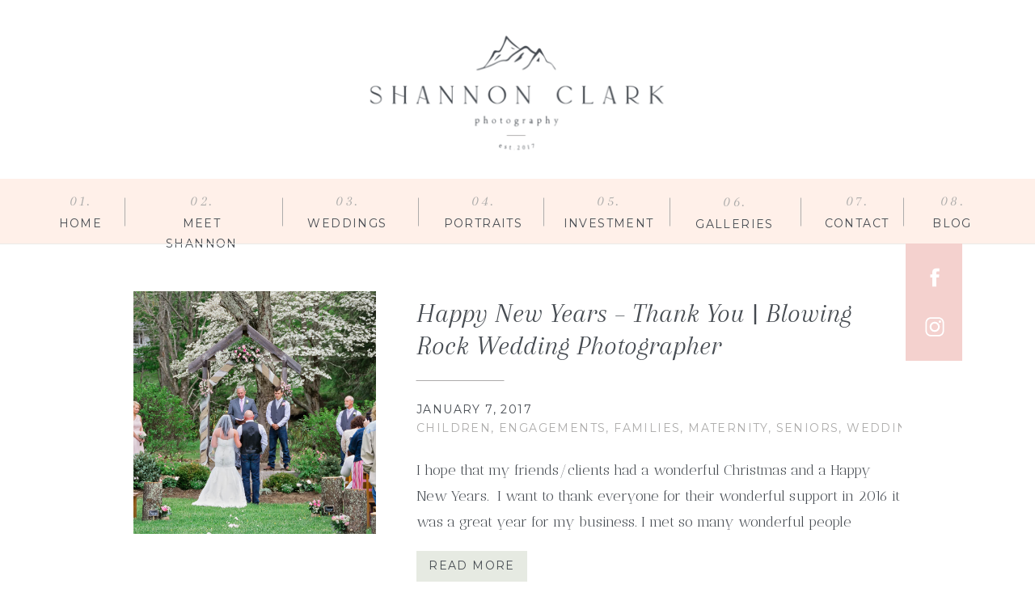

--- FILE ---
content_type: text/html; charset=UTF-8
request_url: https://shannonsclarkphotography.com/category/weddings/
body_size: 16218
content:
<!DOCTYPE html>
<html lang="en-US" class="d">
<head>
<link rel="stylesheet" type="text/css" href="//lib.showit.co/engine/2.2.6/showit.css" />
<title>Weddings | shannonsclarkphotography.com</title>
<meta name='robots' content='max-image-preview:large' />

            <script data-no-defer="1" data-ezscrex="false" data-cfasync="false" data-pagespeed-no-defer data-cookieconsent="ignore">
                var ctPublicFunctions = {"_ajax_nonce":"b5d16b8646","_rest_nonce":"ae495c4c9f","_ajax_url":"\/wp-admin\/admin-ajax.php","_rest_url":"https:\/\/shannonsclarkphotography.com\/wp-json\/","data__cookies_type":"none","data__ajax_type":"admin_ajax","data__bot_detector_enabled":1,"data__frontend_data_log_enabled":1,"cookiePrefix":"","wprocket_detected":false,"host_url":"shannonsclarkphotography.com","text__ee_click_to_select":"Click to select the whole data","text__ee_original_email":"The complete one is","text__ee_got_it":"Got it","text__ee_blocked":"Blocked","text__ee_cannot_connect":"Cannot connect","text__ee_cannot_decode":"Can not decode email. Unknown reason","text__ee_email_decoder":"CleanTalk email decoder","text__ee_wait_for_decoding":"The magic is on the way!","text__ee_decoding_process":"Please wait a few seconds while we decode the contact data."}
            </script>
        
            <script data-no-defer="1" data-ezscrex="false" data-cfasync="false" data-pagespeed-no-defer data-cookieconsent="ignore">
                var ctPublic = {"_ajax_nonce":"b5d16b8646","settings__forms__check_internal":0,"settings__forms__check_external":0,"settings__forms__force_protection":0,"settings__forms__search_test":1,"settings__data__bot_detector_enabled":1,"settings__sfw__anti_crawler":0,"blog_home":"https:\/\/shannonsclarkphotography.com\/","pixel__setting":"3","pixel__enabled":false,"pixel__url":"https:\/\/moderate11-v4.cleantalk.org\/pixel\/be8a3c804ecf0b495c680743b35457b9.gif","data__email_check_before_post":1,"data__email_check_exist_post":1,"data__cookies_type":"none","data__key_is_ok":true,"data__visible_fields_required":true,"wl_brandname":"Anti-Spam by CleanTalk","wl_brandname_short":"CleanTalk","ct_checkjs_key":1015315963,"emailEncoderPassKey":"25feeaaedcbf87064121a711c4ae48b1","bot_detector_forms_excluded":"W10=","advancedCacheExists":false,"varnishCacheExists":false,"wc_ajax_add_to_cart":false}
            </script>
        <link rel='dns-prefetch' href='//fd.cleantalk.org' />
<link rel="alternate" type="application/rss+xml" title="shannonsclarkphotography.com &raquo; Feed" href="https://shannonsclarkphotography.com/feed/" />
<link rel="alternate" type="application/rss+xml" title="shannonsclarkphotography.com &raquo; Comments Feed" href="https://shannonsclarkphotography.com/comments/feed/" />
<link rel="alternate" type="application/rss+xml" title="shannonsclarkphotography.com &raquo; Weddings Category Feed" href="https://shannonsclarkphotography.com/category/weddings/feed/" />
<script type="text/javascript">
/* <![CDATA[ */
window._wpemojiSettings = {"baseUrl":"https:\/\/s.w.org\/images\/core\/emoji\/16.0.1\/72x72\/","ext":".png","svgUrl":"https:\/\/s.w.org\/images\/core\/emoji\/16.0.1\/svg\/","svgExt":".svg","source":{"concatemoji":"https:\/\/shannonsclarkphotography.com\/wp-includes\/js\/wp-emoji-release.min.js?ver=6.8.2"}};
/*! This file is auto-generated */
!function(s,n){var o,i,e;function c(e){try{var t={supportTests:e,timestamp:(new Date).valueOf()};sessionStorage.setItem(o,JSON.stringify(t))}catch(e){}}function p(e,t,n){e.clearRect(0,0,e.canvas.width,e.canvas.height),e.fillText(t,0,0);var t=new Uint32Array(e.getImageData(0,0,e.canvas.width,e.canvas.height).data),a=(e.clearRect(0,0,e.canvas.width,e.canvas.height),e.fillText(n,0,0),new Uint32Array(e.getImageData(0,0,e.canvas.width,e.canvas.height).data));return t.every(function(e,t){return e===a[t]})}function u(e,t){e.clearRect(0,0,e.canvas.width,e.canvas.height),e.fillText(t,0,0);for(var n=e.getImageData(16,16,1,1),a=0;a<n.data.length;a++)if(0!==n.data[a])return!1;return!0}function f(e,t,n,a){switch(t){case"flag":return n(e,"\ud83c\udff3\ufe0f\u200d\u26a7\ufe0f","\ud83c\udff3\ufe0f\u200b\u26a7\ufe0f")?!1:!n(e,"\ud83c\udde8\ud83c\uddf6","\ud83c\udde8\u200b\ud83c\uddf6")&&!n(e,"\ud83c\udff4\udb40\udc67\udb40\udc62\udb40\udc65\udb40\udc6e\udb40\udc67\udb40\udc7f","\ud83c\udff4\u200b\udb40\udc67\u200b\udb40\udc62\u200b\udb40\udc65\u200b\udb40\udc6e\u200b\udb40\udc67\u200b\udb40\udc7f");case"emoji":return!a(e,"\ud83e\udedf")}return!1}function g(e,t,n,a){var r="undefined"!=typeof WorkerGlobalScope&&self instanceof WorkerGlobalScope?new OffscreenCanvas(300,150):s.createElement("canvas"),o=r.getContext("2d",{willReadFrequently:!0}),i=(o.textBaseline="top",o.font="600 32px Arial",{});return e.forEach(function(e){i[e]=t(o,e,n,a)}),i}function t(e){var t=s.createElement("script");t.src=e,t.defer=!0,s.head.appendChild(t)}"undefined"!=typeof Promise&&(o="wpEmojiSettingsSupports",i=["flag","emoji"],n.supports={everything:!0,everythingExceptFlag:!0},e=new Promise(function(e){s.addEventListener("DOMContentLoaded",e,{once:!0})}),new Promise(function(t){var n=function(){try{var e=JSON.parse(sessionStorage.getItem(o));if("object"==typeof e&&"number"==typeof e.timestamp&&(new Date).valueOf()<e.timestamp+604800&&"object"==typeof e.supportTests)return e.supportTests}catch(e){}return null}();if(!n){if("undefined"!=typeof Worker&&"undefined"!=typeof OffscreenCanvas&&"undefined"!=typeof URL&&URL.createObjectURL&&"undefined"!=typeof Blob)try{var e="postMessage("+g.toString()+"("+[JSON.stringify(i),f.toString(),p.toString(),u.toString()].join(",")+"));",a=new Blob([e],{type:"text/javascript"}),r=new Worker(URL.createObjectURL(a),{name:"wpTestEmojiSupports"});return void(r.onmessage=function(e){c(n=e.data),r.terminate(),t(n)})}catch(e){}c(n=g(i,f,p,u))}t(n)}).then(function(e){for(var t in e)n.supports[t]=e[t],n.supports.everything=n.supports.everything&&n.supports[t],"flag"!==t&&(n.supports.everythingExceptFlag=n.supports.everythingExceptFlag&&n.supports[t]);n.supports.everythingExceptFlag=n.supports.everythingExceptFlag&&!n.supports.flag,n.DOMReady=!1,n.readyCallback=function(){n.DOMReady=!0}}).then(function(){return e}).then(function(){var e;n.supports.everything||(n.readyCallback(),(e=n.source||{}).concatemoji?t(e.concatemoji):e.wpemoji&&e.twemoji&&(t(e.twemoji),t(e.wpemoji)))}))}((window,document),window._wpemojiSettings);
/* ]]> */
</script>
<style id='wp-emoji-styles-inline-css' type='text/css'>

	img.wp-smiley, img.emoji {
		display: inline !important;
		border: none !important;
		box-shadow: none !important;
		height: 1em !important;
		width: 1em !important;
		margin: 0 0.07em !important;
		vertical-align: -0.1em !important;
		background: none !important;
		padding: 0 !important;
	}
</style>
<link rel='stylesheet' id='wp-block-library-css' href='https://shannonsclarkphotography.com/wp-includes/css/dist/block-library/style.min.css?ver=6.8.2' type='text/css' media='all' />
<style id='classic-theme-styles-inline-css' type='text/css'>
/*! This file is auto-generated */
.wp-block-button__link{color:#fff;background-color:#32373c;border-radius:9999px;box-shadow:none;text-decoration:none;padding:calc(.667em + 2px) calc(1.333em + 2px);font-size:1.125em}.wp-block-file__button{background:#32373c;color:#fff;text-decoration:none}
</style>
<style id='global-styles-inline-css' type='text/css'>
:root{--wp--preset--aspect-ratio--square: 1;--wp--preset--aspect-ratio--4-3: 4/3;--wp--preset--aspect-ratio--3-4: 3/4;--wp--preset--aspect-ratio--3-2: 3/2;--wp--preset--aspect-ratio--2-3: 2/3;--wp--preset--aspect-ratio--16-9: 16/9;--wp--preset--aspect-ratio--9-16: 9/16;--wp--preset--color--black: #000000;--wp--preset--color--cyan-bluish-gray: #abb8c3;--wp--preset--color--white: #ffffff;--wp--preset--color--pale-pink: #f78da7;--wp--preset--color--vivid-red: #cf2e2e;--wp--preset--color--luminous-vivid-orange: #ff6900;--wp--preset--color--luminous-vivid-amber: #fcb900;--wp--preset--color--light-green-cyan: #7bdcb5;--wp--preset--color--vivid-green-cyan: #00d084;--wp--preset--color--pale-cyan-blue: #8ed1fc;--wp--preset--color--vivid-cyan-blue: #0693e3;--wp--preset--color--vivid-purple: #9b51e0;--wp--preset--gradient--vivid-cyan-blue-to-vivid-purple: linear-gradient(135deg,rgba(6,147,227,1) 0%,rgb(155,81,224) 100%);--wp--preset--gradient--light-green-cyan-to-vivid-green-cyan: linear-gradient(135deg,rgb(122,220,180) 0%,rgb(0,208,130) 100%);--wp--preset--gradient--luminous-vivid-amber-to-luminous-vivid-orange: linear-gradient(135deg,rgba(252,185,0,1) 0%,rgba(255,105,0,1) 100%);--wp--preset--gradient--luminous-vivid-orange-to-vivid-red: linear-gradient(135deg,rgba(255,105,0,1) 0%,rgb(207,46,46) 100%);--wp--preset--gradient--very-light-gray-to-cyan-bluish-gray: linear-gradient(135deg,rgb(238,238,238) 0%,rgb(169,184,195) 100%);--wp--preset--gradient--cool-to-warm-spectrum: linear-gradient(135deg,rgb(74,234,220) 0%,rgb(151,120,209) 20%,rgb(207,42,186) 40%,rgb(238,44,130) 60%,rgb(251,105,98) 80%,rgb(254,248,76) 100%);--wp--preset--gradient--blush-light-purple: linear-gradient(135deg,rgb(255,206,236) 0%,rgb(152,150,240) 100%);--wp--preset--gradient--blush-bordeaux: linear-gradient(135deg,rgb(254,205,165) 0%,rgb(254,45,45) 50%,rgb(107,0,62) 100%);--wp--preset--gradient--luminous-dusk: linear-gradient(135deg,rgb(255,203,112) 0%,rgb(199,81,192) 50%,rgb(65,88,208) 100%);--wp--preset--gradient--pale-ocean: linear-gradient(135deg,rgb(255,245,203) 0%,rgb(182,227,212) 50%,rgb(51,167,181) 100%);--wp--preset--gradient--electric-grass: linear-gradient(135deg,rgb(202,248,128) 0%,rgb(113,206,126) 100%);--wp--preset--gradient--midnight: linear-gradient(135deg,rgb(2,3,129) 0%,rgb(40,116,252) 100%);--wp--preset--font-size--small: 13px;--wp--preset--font-size--medium: 20px;--wp--preset--font-size--large: 36px;--wp--preset--font-size--x-large: 42px;--wp--preset--spacing--20: 0.44rem;--wp--preset--spacing--30: 0.67rem;--wp--preset--spacing--40: 1rem;--wp--preset--spacing--50: 1.5rem;--wp--preset--spacing--60: 2.25rem;--wp--preset--spacing--70: 3.38rem;--wp--preset--spacing--80: 5.06rem;--wp--preset--shadow--natural: 6px 6px 9px rgba(0, 0, 0, 0.2);--wp--preset--shadow--deep: 12px 12px 50px rgba(0, 0, 0, 0.4);--wp--preset--shadow--sharp: 6px 6px 0px rgba(0, 0, 0, 0.2);--wp--preset--shadow--outlined: 6px 6px 0px -3px rgba(255, 255, 255, 1), 6px 6px rgba(0, 0, 0, 1);--wp--preset--shadow--crisp: 6px 6px 0px rgba(0, 0, 0, 1);}:where(.is-layout-flex){gap: 0.5em;}:where(.is-layout-grid){gap: 0.5em;}body .is-layout-flex{display: flex;}.is-layout-flex{flex-wrap: wrap;align-items: center;}.is-layout-flex > :is(*, div){margin: 0;}body .is-layout-grid{display: grid;}.is-layout-grid > :is(*, div){margin: 0;}:where(.wp-block-columns.is-layout-flex){gap: 2em;}:where(.wp-block-columns.is-layout-grid){gap: 2em;}:where(.wp-block-post-template.is-layout-flex){gap: 1.25em;}:where(.wp-block-post-template.is-layout-grid){gap: 1.25em;}.has-black-color{color: var(--wp--preset--color--black) !important;}.has-cyan-bluish-gray-color{color: var(--wp--preset--color--cyan-bluish-gray) !important;}.has-white-color{color: var(--wp--preset--color--white) !important;}.has-pale-pink-color{color: var(--wp--preset--color--pale-pink) !important;}.has-vivid-red-color{color: var(--wp--preset--color--vivid-red) !important;}.has-luminous-vivid-orange-color{color: var(--wp--preset--color--luminous-vivid-orange) !important;}.has-luminous-vivid-amber-color{color: var(--wp--preset--color--luminous-vivid-amber) !important;}.has-light-green-cyan-color{color: var(--wp--preset--color--light-green-cyan) !important;}.has-vivid-green-cyan-color{color: var(--wp--preset--color--vivid-green-cyan) !important;}.has-pale-cyan-blue-color{color: var(--wp--preset--color--pale-cyan-blue) !important;}.has-vivid-cyan-blue-color{color: var(--wp--preset--color--vivid-cyan-blue) !important;}.has-vivid-purple-color{color: var(--wp--preset--color--vivid-purple) !important;}.has-black-background-color{background-color: var(--wp--preset--color--black) !important;}.has-cyan-bluish-gray-background-color{background-color: var(--wp--preset--color--cyan-bluish-gray) !important;}.has-white-background-color{background-color: var(--wp--preset--color--white) !important;}.has-pale-pink-background-color{background-color: var(--wp--preset--color--pale-pink) !important;}.has-vivid-red-background-color{background-color: var(--wp--preset--color--vivid-red) !important;}.has-luminous-vivid-orange-background-color{background-color: var(--wp--preset--color--luminous-vivid-orange) !important;}.has-luminous-vivid-amber-background-color{background-color: var(--wp--preset--color--luminous-vivid-amber) !important;}.has-light-green-cyan-background-color{background-color: var(--wp--preset--color--light-green-cyan) !important;}.has-vivid-green-cyan-background-color{background-color: var(--wp--preset--color--vivid-green-cyan) !important;}.has-pale-cyan-blue-background-color{background-color: var(--wp--preset--color--pale-cyan-blue) !important;}.has-vivid-cyan-blue-background-color{background-color: var(--wp--preset--color--vivid-cyan-blue) !important;}.has-vivid-purple-background-color{background-color: var(--wp--preset--color--vivid-purple) !important;}.has-black-border-color{border-color: var(--wp--preset--color--black) !important;}.has-cyan-bluish-gray-border-color{border-color: var(--wp--preset--color--cyan-bluish-gray) !important;}.has-white-border-color{border-color: var(--wp--preset--color--white) !important;}.has-pale-pink-border-color{border-color: var(--wp--preset--color--pale-pink) !important;}.has-vivid-red-border-color{border-color: var(--wp--preset--color--vivid-red) !important;}.has-luminous-vivid-orange-border-color{border-color: var(--wp--preset--color--luminous-vivid-orange) !important;}.has-luminous-vivid-amber-border-color{border-color: var(--wp--preset--color--luminous-vivid-amber) !important;}.has-light-green-cyan-border-color{border-color: var(--wp--preset--color--light-green-cyan) !important;}.has-vivid-green-cyan-border-color{border-color: var(--wp--preset--color--vivid-green-cyan) !important;}.has-pale-cyan-blue-border-color{border-color: var(--wp--preset--color--pale-cyan-blue) !important;}.has-vivid-cyan-blue-border-color{border-color: var(--wp--preset--color--vivid-cyan-blue) !important;}.has-vivid-purple-border-color{border-color: var(--wp--preset--color--vivid-purple) !important;}.has-vivid-cyan-blue-to-vivid-purple-gradient-background{background: var(--wp--preset--gradient--vivid-cyan-blue-to-vivid-purple) !important;}.has-light-green-cyan-to-vivid-green-cyan-gradient-background{background: var(--wp--preset--gradient--light-green-cyan-to-vivid-green-cyan) !important;}.has-luminous-vivid-amber-to-luminous-vivid-orange-gradient-background{background: var(--wp--preset--gradient--luminous-vivid-amber-to-luminous-vivid-orange) !important;}.has-luminous-vivid-orange-to-vivid-red-gradient-background{background: var(--wp--preset--gradient--luminous-vivid-orange-to-vivid-red) !important;}.has-very-light-gray-to-cyan-bluish-gray-gradient-background{background: var(--wp--preset--gradient--very-light-gray-to-cyan-bluish-gray) !important;}.has-cool-to-warm-spectrum-gradient-background{background: var(--wp--preset--gradient--cool-to-warm-spectrum) !important;}.has-blush-light-purple-gradient-background{background: var(--wp--preset--gradient--blush-light-purple) !important;}.has-blush-bordeaux-gradient-background{background: var(--wp--preset--gradient--blush-bordeaux) !important;}.has-luminous-dusk-gradient-background{background: var(--wp--preset--gradient--luminous-dusk) !important;}.has-pale-ocean-gradient-background{background: var(--wp--preset--gradient--pale-ocean) !important;}.has-electric-grass-gradient-background{background: var(--wp--preset--gradient--electric-grass) !important;}.has-midnight-gradient-background{background: var(--wp--preset--gradient--midnight) !important;}.has-small-font-size{font-size: var(--wp--preset--font-size--small) !important;}.has-medium-font-size{font-size: var(--wp--preset--font-size--medium) !important;}.has-large-font-size{font-size: var(--wp--preset--font-size--large) !important;}.has-x-large-font-size{font-size: var(--wp--preset--font-size--x-large) !important;}
:where(.wp-block-post-template.is-layout-flex){gap: 1.25em;}:where(.wp-block-post-template.is-layout-grid){gap: 1.25em;}
:where(.wp-block-columns.is-layout-flex){gap: 2em;}:where(.wp-block-columns.is-layout-grid){gap: 2em;}
:root :where(.wp-block-pullquote){font-size: 1.5em;line-height: 1.6;}
</style>
<link rel='stylesheet' id='cleantalk-public-css-css' href='https://shannonsclarkphotography.com/wp-content/plugins/cleantalk-spam-protect/css/cleantalk-public.min.css?ver=6.64_1758576394' type='text/css' media='all' />
<link rel='stylesheet' id='cleantalk-email-decoder-css-css' href='https://shannonsclarkphotography.com/wp-content/plugins/cleantalk-spam-protect/css/cleantalk-email-decoder.min.css?ver=6.64_1758576394' type='text/css' media='all' />
<script type="text/javascript" src="https://shannonsclarkphotography.com/wp-content/plugins/cleantalk-spam-protect/js/apbct-public-bundle.min.js?ver=6.64_1758576395" id="apbct-public-bundle.min-js-js"></script>
<script type="text/javascript" src="https://fd.cleantalk.org/ct-bot-detector-wrapper.js?ver=6.64" id="ct_bot_detector-js" defer="defer" data-wp-strategy="defer"></script>
<script type="text/javascript" src="https://shannonsclarkphotography.com/wp-includes/js/jquery/jquery.min.js?ver=3.7.1" id="jquery-core-js"></script>
<script type="text/javascript" src="https://shannonsclarkphotography.com/wp-includes/js/jquery/jquery-migrate.min.js?ver=3.4.1" id="jquery-migrate-js"></script>
<script type="text/javascript" src="https://shannonsclarkphotography.com/wp-content/plugins/showit/public/js/showit.js?ver=1761595252" id="si-script-js"></script>
<link rel="https://api.w.org/" href="https://shannonsclarkphotography.com/wp-json/" /><link rel="alternate" title="JSON" type="application/json" href="https://shannonsclarkphotography.com/wp-json/wp/v2/categories/18" /><link rel="EditURI" type="application/rsd+xml" title="RSD" href="https://shannonsclarkphotography.com/xmlrpc.php?rsd" />

<meta charset="UTF-8" />
<meta name="viewport" content="width=device-width, initial-scale=1" />
<link rel="icon" type="image/png" href="//static.showit.co/200/4IUqBx97T1ymaUfSaRI5rg/132740/sc_faviconpng_qmdfxr.png" />
<link rel="preconnect" href="https://static.showit.co" />


<link rel="preconnect" href="https://fonts.googleapis.com">
<link rel="preconnect" href="https://fonts.gstatic.com" crossorigin>
<link href="https://fonts.googleapis.com/css?family=Montserrat:400|Arapey:italic|Fjalla+One:400|Antic+Didone:regular|Lato:300" rel="stylesheet" type="text/css"/>
<script id="init_data" type="application/json">
{"mobile":{"w":320},"desktop":{"w":1200,"defaultTrIn":{"type":"fade"},"defaultTrOut":{"type":"fade"},"bgFillType":"color","bgColor":"#000000:0"},"sid":"93aztxizrr6crboclwty9g","break":768,"assetURL":"//static.showit.co","contactFormId":"132740/257253","cfAction":"aHR0cHM6Ly9jbGllbnRzZXJ2aWNlLnNob3dpdC5jby9jb250YWN0Zm9ybQ==","sgAction":"aHR0cHM6Ly9jbGllbnRzZXJ2aWNlLnNob3dpdC5jby9zb2NpYWxncmlk","blockData":[{"slug":"logo","visible":"a","states":[],"d":{"h":221,"w":1200,"bgFillType":"color","bgColor":"colors-7","bgMediaType":"image","bgOpacity":70,"bgPos":"lm","bgScale":"cover","bgScroll":"x"},"m":{"h":120,"w":320,"bgFillType":"color","bgColor":"colors-7","bgMediaType":"none"}},{"slug":"navigation","visible":"a","states":[],"d":{"h":80,"w":1200,"locking":{"side":"st"},"trIn":{"type":"slide","direction":"Down"},"bgFillType":"color","bgColor":"colors-0","bgMediaType":"none","tr":{"in":{"cl":"slideInDown","d":"0.5","dl":"0"}}},"m":{"h":4,"w":320,"bgFillType":"color","bgColor":"colors-7","bgMediaType":"none"},"ps":[{"trigger":"onscreen","type":"show","block":"navigation"}]},{"slug":"sidebar","visible":"d","states":[],"d":{"h":1,"w":1200,"locking":{"offset":100,"side":"st"},"nature":"dH","bgFillType":"color","bgColor":"colors-6","bgMediaType":"none"},"m":{"h":200,"w":320,"bgFillType":"color","bgColor":"#FFFFFF","bgMediaType":"none"}},{"slug":"post-layout-1","visible":"a","states":[],"d":{"h":486,"w":1200,"locking":{"offset":100},"nature":"dH","bgFillType":"color","bgColor":"#FFFFFF","bgMediaType":"none"},"m":{"h":447,"w":320,"nature":"dH","bgFillType":"color","bgColor":"#FFFFFF","bgMediaType":"none"}},{"slug":"post-layout-2","visible":"a","states":[],"d":{"h":475,"w":1200,"locking":{"offset":100},"nature":"dH","bgFillType":"color","bgColor":"#FFFFFF","bgMediaType":"none"},"m":{"h":467,"w":320,"nature":"dH","bgFillType":"color","bgColor":"#FFFFFF","bgMediaType":"none"}},{"slug":"end-post-loop","visible":"a","states":[],"d":{"h":1,"w":1200,"bgFillType":"color","bgColor":"#FFFFFF","bgMediaType":"none"},"m":{"h":1,"w":320,"bgFillType":"color","bgColor":"#FFFFFF","bgMediaType":"none"}},{"slug":"pagination","visible":"a","states":[],"d":{"h":125,"w":1200,"nature":"dH","bgFillType":"color","bgColor":"#FFFFFF","bgMediaType":"none"},"m":{"h":81,"w":320,"nature":"dH","bgFillType":"color","bgColor":"#FFFFFF","bgMediaType":"none"}},{"slug":"follow","visible":"a","states":[],"d":{"h":460,"w":1200,"bgFillType":"color","bgColor":"colors-2","bgMediaType":"none"},"m":{"h":597,"w":320,"bgFillType":"color","bgColor":"colors-2","bgMediaType":"none"}},{"slug":"footer","visible":"a","states":[],"d":{"h":73,"w":1200,"bgFillType":"color","bgColor":"colors-7","bgMediaType":"none"},"m":{"h":89,"w":320,"bgFillType":"color","bgColor":"colors-7","bgMediaType":"none"}},{"slug":"mobile-nav","visible":"m","states":[],"d":{"h":200,"w":1200,"bgFillType":"color","bgColor":"colors-7","bgMediaType":"none"},"m":{"h":619,"w":320,"locking":{"side":"t"},"bgFillType":"color","bgColor":"colors-2:90","bgMediaType":"none"}}],"elementData":[{"type":"graphic","visible":"a","id":"logo_0","blockId":"logo","m":{"x":49,"y":-23,"w":224,"h":160,"a":0},"d":{"x":404,"y":-14,"w":393,"h":250,"a":0},"c":{"key":"WdC-hMTASd62dnlJ60J2Vw/shared/primarylogo_gray-01-01.png","aspect_ratio":1.4}},{"type":"icon","visible":"m","id":"logo_1","blockId":"logo","m":{"x":10,"y":-12,"w":26,"h":25,"a":0},"d":{"x":550,"y":269,"w":100,"h":100,"a":0}},{"type":"text","visible":"d","id":"navigation_0","blockId":"navigation","m":{"x":109,"y":92,"w":102,"h":17,"a":0},"d":{"x":-10,"y":43,"w":139,"h":19,"a":0}},{"type":"text","visible":"d","id":"navigation_2","blockId":"navigation","m":{"x":109,"y":92,"w":102,"h":17,"a":0},"d":{"x":140,"y":43,"w":139,"h":19,"a":0}},{"type":"text","visible":"d","id":"navigation_3","blockId":"navigation","m":{"x":109,"y":92,"w":102,"h":17,"a":0},"d":{"x":643,"y":43,"w":139,"h":19,"a":0}},{"type":"text","visible":"d","id":"navigation_4","blockId":"navigation","m":{"x":109,"y":92,"w":102,"h":17,"a":0},"d":{"x":799,"y":44,"w":139,"h":19,"a":0}},{"type":"text","visible":"d","id":"navigation_5","blockId":"navigation","m":{"x":109,"y":92,"w":102,"h":17,"a":0},"d":{"x":1068,"y":43,"w":139,"h":19,"a":0}},{"type":"text","visible":"d","id":"navigation_6","blockId":"navigation","m":{"x":109,"y":92,"w":102,"h":17,"a":0},"d":{"x":320,"y":43,"w":139,"h":19,"a":0}},{"type":"text","visible":"d","id":"navigation_7","blockId":"navigation","m":{"x":109,"y":92,"w":102,"h":17,"a":0},"d":{"x":488,"y":43,"w":139,"h":19,"a":0}},{"type":"text","visible":"d","id":"navigation_8","blockId":"navigation","m":{"x":95,"y":85,"w":130.2,"h":31,"a":0},"d":{"x":43,"y":17,"w":34,"h":18,"a":0}},{"type":"text","visible":"d","id":"navigation_9","blockId":"navigation","m":{"x":95,"y":85,"w":130.2,"h":31,"a":0},"d":{"x":193,"y":17,"w":34,"h":18,"a":0}},{"type":"text","visible":"d","id":"navigation_10","blockId":"navigation","m":{"x":95,"y":85,"w":130.2,"h":31,"a":0},"d":{"x":696,"y":17,"w":34,"h":18,"a":0}},{"type":"text","visible":"d","id":"navigation_11","blockId":"navigation","m":{"x":95,"y":85,"w":130.2,"h":31,"a":0},"d":{"x":852,"y":18,"w":34,"h":18,"a":0}},{"type":"text","visible":"d","id":"navigation_12","blockId":"navigation","m":{"x":95,"y":85,"w":130.2,"h":31,"a":0},"d":{"x":1121,"y":17,"w":34,"h":18,"a":0}},{"type":"text","visible":"d","id":"navigation_13","blockId":"navigation","m":{"x":95,"y":85,"w":130.2,"h":31,"a":0},"d":{"x":373,"y":17,"w":34,"h":18,"a":0}},{"type":"text","visible":"d","id":"navigation_14","blockId":"navigation","m":{"x":95,"y":85,"w":130.2,"h":31,"a":0},"d":{"x":541,"y":17,"w":34,"h":18,"a":0}},{"type":"line","visible":"d","id":"navigation_15","blockId":"navigation","m":{"x":48,"y":99,"w":224,"h":3,"a":0},"d":{"x":97,"y":40,"w":35,"h":1,"a":90}},{"type":"line","visible":"d","id":"navigation_16","blockId":"navigation","m":{"x":48,"y":99,"w":224,"h":3,"a":0},"d":{"x":292,"y":40,"w":35,"h":1,"a":90}},{"type":"line","visible":"d","id":"navigation_17","blockId":"navigation","m":{"x":48,"y":99,"w":224,"h":3,"a":0},"d":{"x":460,"y":40,"w":35,"h":1,"a":90}},{"type":"line","visible":"d","id":"navigation_18","blockId":"navigation","m":{"x":48,"y":99,"w":224,"h":3,"a":0},"d":{"x":615,"y":40,"w":35,"h":1,"a":90}},{"type":"line","visible":"d","id":"navigation_19","blockId":"navigation","m":{"x":48,"y":99,"w":224,"h":3,"a":0},"d":{"x":771,"y":40,"w":35,"h":1,"a":90}},{"type":"line","visible":"d","id":"navigation_20","blockId":"navigation","m":{"x":48,"y":99,"w":224,"h":3,"a":0},"d":{"x":933,"y":40,"w":35,"h":1,"a":90}},{"type":"text","visible":"d","id":"navigation_21","blockId":"navigation","m":{"x":109,"y":92,"w":102,"h":17,"a":0},"d":{"x":950,"y":43,"w":139,"h":19,"a":0}},{"type":"text","visible":"d","id":"navigation_22","blockId":"navigation","m":{"x":95,"y":85,"w":130.2,"h":31,"a":0},"d":{"x":1003,"y":17,"w":34,"h":18,"a":0}},{"type":"line","visible":"d","id":"navigation_23","blockId":"navigation","m":{"x":48,"y":99,"w":224,"h":3,"a":0},"d":{"x":1060,"y":40,"w":35,"h":1,"a":90}},{"type":"simple","visible":"a","id":"sidebar_0","blockId":"sidebar","m":{"x":48,"y":30,"w":224,"h":140,"a":0},"d":{"x":1080,"y":0,"w":70,"h":145,"a":0}},{"type":"icon","visible":"a","id":"sidebar_1","blockId":"sidebar","m":{"x":121,"y":173,"w":26,"h":26,"a":0},"d":{"x":1100.5,"y":88.333,"w":30,"h":30,"a":0}},{"type":"icon","visible":"a","id":"sidebar_2","blockId":"sidebar","m":{"x":78,"y":173,"w":26,"h":26,"a":0},"d":{"x":1100.5,"y":27,"w":30,"h":30,"a":0}},{"type":"simple","visible":"a","id":"post-layout-1_0","blockId":"post-layout-1","m":{"x":103,"y":388,"w":115,"h":36,"a":0},"d":{"x":475,"y":379,"w":137,"h":38,"a":0}},{"type":"text","visible":"a","id":"post-layout-1_1","blockId":"post-layout-1","m":{"x":105,"y":395,"w":111,"h":27,"a":0},"d":{"x":477,"y":385,"w":133,"h":29,"a":0}},{"type":"text","visible":"d","id":"post-layout-1_2","blockId":"post-layout-1","m":{"x":20,"y":-22,"w":280,"h":169,"a":0},"d":{"x":475,"y":263,"w":600,"h":96,"a":0}},{"type":"text","visible":"a","id":"post-layout-1_3","blockId":"post-layout-1","m":{"x":20,"y":342,"w":280,"h":20,"a":0},"d":{"x":475,"y":215,"w":600,"h":29,"a":0}},{"type":"text","visible":"a","id":"post-layout-1_4","blockId":"post-layout-1","m":{"x":20,"y":320,"w":280,"h":22,"a":0},"d":{"x":475,"y":192,"w":600,"h":29,"a":0}},{"type":"text","visible":"a","id":"post-layout-1_5","blockId":"post-layout-1","m":{"x":20,"y":226,"w":280,"h":62,"a":0},"d":{"x":475,"y":65,"w":600,"h":81,"a":0}},{"type":"graphic","visible":"a","id":"post-layout-1_6","blockId":"post-layout-1","m":{"x":0,"y":19,"w":320,"h":195,"a":0,"gs":{"p":105}},"d":{"x":125,"y":58,"w":300,"h":300,"a":0,"gs":{"t":"cover","p":105}},"c":{"key":"B8NQKybVQ3i5AIx3OTXvMw/shared/shannonsclarkphotography180.jpg","aspect_ratio":1.5}},{"type":"line","visible":"a","id":"post-layout-1_7","blockId":"post-layout-1","m":{"x":48,"y":303,"w":224,"a":0},"d":{"x":475,"y":168,"w":109,"h":1,"a":0}},{"type":"simple","visible":"a","id":"post-layout-2_0","blockId":"post-layout-2","m":{"x":103,"y":409,"w":115,"h":36,"a":0},"d":{"x":588,"y":365,"w":137,"h":38,"a":0}},{"type":"text","visible":"a","id":"post-layout-2_1","blockId":"post-layout-2","m":{"x":105,"y":416,"w":111,"h":27,"a":0},"d":{"x":590,"y":371,"w":133,"h":29,"a":0}},{"type":"text","visible":"d","id":"post-layout-2_2","blockId":"post-layout-2","m":{"x":20,"y":-22,"w":280,"h":169,"a":0},"d":{"x":125,"y":249,"w":600,"h":96,"a":0}},{"type":"text","visible":"a","id":"post-layout-2_3","blockId":"post-layout-2","m":{"x":21,"y":362,"w":280,"h":20,"a":0},"d":{"x":125,"y":201,"w":600,"h":29,"a":0}},{"type":"text","visible":"a","id":"post-layout-2_4","blockId":"post-layout-2","m":{"x":20,"y":333,"w":280,"h":22,"a":0},"d":{"x":125,"y":178,"w":600,"h":29,"a":0}},{"type":"text","visible":"a","id":"post-layout-2_5","blockId":"post-layout-2","m":{"x":20,"y":227,"w":280,"h":62,"a":0},"d":{"x":125,"y":51,"w":600,"h":82,"a":0}},{"type":"graphic","visible":"a","id":"post-layout-2_6","blockId":"post-layout-2","m":{"x":0,"y":17,"w":320,"h":195,"a":0,"gs":{"p":105}},"d":{"x":775,"y":44,"w":300,"h":300,"a":0,"gs":{"t":"cover","p":105}},"c":{"key":"HbRp2mSWRzuSdttK46eKWA/shared/shannonsclarkphotographyengagnement46.jpg","aspect_ratio":1.36355}},{"type":"line","visible":"a","id":"post-layout-2_7","blockId":"post-layout-2","m":{"x":48,"y":310,"w":224,"a":0},"d":{"x":616,"y":152,"w":109,"h":1,"a":0}},{"type":"text","visible":"a","id":"pagination_0","blockId":"pagination","m":{"x":177,"y":29,"w":123,"h":26,"a":0},"d":{"x":644,"y":32,"w":495.02,"h":29.002,"a":0}},{"type":"text","visible":"a","id":"pagination_1","blockId":"pagination","m":{"x":20,"y":29,"w":142,"h":22,"a":0},"d":{"x":50,"y":34,"w":527.021,"h":29.022,"a":0}},{"type":"graphic","visible":"a","id":"follow_0","blockId":"follow","m":{"x":-18,"y":236,"w":320,"h":288,"a":0},"d":{"x":-88,"y":125,"w":458,"h":412,"a":0,"lockH":"l"},"c":{"key":"KDeJH3AzQaGkWuwWk5t_PA/shared/peony_white1.png","aspect_ratio":1.0784}},{"type":"graphic","visible":"a","id":"follow_1","blockId":"follow","m":{"x":56,"y":-7,"w":210,"h":190,"a":0},"d":{"x":72,"y":18,"w":306,"h":277,"a":0},"c":{"key":"NOnS4foDQOqIRFPrx4BADA/shared/signature_gray-01.png","aspect_ratio":1.00056}},{"type":"graphic","visible":"d","id":"follow_2","blockId":"follow","m":{"x":-27,"y":-140,"w":358,"h":629,"a":255},"d":{"x":818,"y":-111,"w":518,"h":518,"a":255,"lockH":"r"},"c":{"key":"FjAd5froRluS6ZPK1D0-rg/shared/peony_white2-01.png","aspect_ratio":1.00056}},{"type":"graphic","visible":"a","id":"follow_3","blockId":"follow","m":{"x":56,"y":292,"w":100,"h":100,"a":0},"d":{"x":443,"y":49,"w":153,"h":153,"a":0},"c":{"key":"ykmQJqh5RkaxbbWz4RDQQg/shared/shannonsclarkphotography224.jpg","aspect_ratio":1.36357}},{"type":"graphic","visible":"a","id":"follow_4","blockId":"follow","m":{"x":165,"y":292,"w":100,"h":100,"a":0},"d":{"x":607,"y":49,"w":153,"h":153,"a":0},"c":{"key":"8nkwKMLKRZCjINQI9lK2xA/shared/shannonsclarkphotography30.jpg","aspect_ratio":1.36364}},{"type":"graphic","visible":"a","id":"follow_5","blockId":"follow","m":{"x":56,"y":401,"w":100,"h":100,"a":0},"d":{"x":443,"y":214,"w":153,"h":153,"a":0},"c":{"key":"xvF8ut2wQvK3vocQQE-sLQ/shared/shannonsclarkphotographybefieldreception1-2.jpg","aspect_ratio":1.36361}},{"type":"graphic","visible":"a","id":"follow_6","blockId":"follow","m":{"x":165,"y":401,"w":100,"h":100,"a":0},"d":{"x":607,"y":214,"w":153,"h":153,"a":0},"c":{"key":"N66bNCLkQByD3_zL7Z53Tg/shared/shannonsclarkphotography1-2_1.jpg","aspect_ratio":1.36333}},{"type":"simple","visible":"d","id":"follow_7","blockId":"follow","m":{"x":43,"y":-2,"w":234,"h":463,"a":0},"d":{"x":861,"y":0,"w":236,"h":416,"a":0}},{"type":"simple","visible":"d","id":"follow_8","blockId":"follow","m":{"x":50,"y":-1,"w":220,"h":455,"a":0},"d":{"x":869,"y":0,"w":220,"h":409,"a":0}},{"type":"text","visible":"d","id":"follow_9","blockId":"follow","m":{"x":91,"y":28,"w":139,"h":19,"a":0},"d":{"x":910,"y":18,"w":139,"h":19,"a":0}},{"type":"text","visible":"d","id":"follow_10","blockId":"follow","m":{"x":91,"y":67,"w":139,"h":19,"a":0},"d":{"x":910,"y":62,"w":139,"h":19,"a":0}},{"type":"text","visible":"d","id":"follow_11","blockId":"follow","m":{"x":91,"y":106,"w":139,"h":19,"a":0},"d":{"x":910,"y":193,"w":139,"h":19,"a":0}},{"type":"text","visible":"d","id":"follow_12","blockId":"follow","m":{"x":76,"y":145,"w":169,"h":19,"a":0},"d":{"x":882,"y":236,"w":196,"h":19,"a":0}},{"type":"text","visible":"d","id":"follow_13","blockId":"follow","m":{"x":91,"y":224,"w":139,"h":19,"a":0},"d":{"x":910,"y":367,"w":139,"h":19,"a":0}},{"type":"text","visible":"d","id":"follow_14","blockId":"follow","m":{"x":91,"y":305,"w":139,"h":19,"a":0},"d":{"x":911,"y":105,"w":139,"h":19,"a":0}},{"type":"text","visible":"d","id":"follow_15","blockId":"follow","m":{"x":91,"y":344,"w":139,"h":19,"a":0},"d":{"x":911,"y":149,"w":139,"h":19,"a":0}},{"type":"icon","visible":"a","id":"follow_16","blockId":"follow","m":{"x":91,"y":531,"w":36,"h":38,"a":0},"d":{"x":509,"y":389,"w":41,"h":40,"a":0}},{"type":"icon","visible":"a","id":"follow_17","blockId":"follow","m":{"x":194,"y":531,"w":36,"h":38,"a":0},"d":{"x":580,"y":389,"w":41,"h":40,"a":0}},{"type":"icon","visible":"a","id":"follow_18","blockId":"follow","m":{"x":142,"y":531,"w":36,"h":38,"a":0},"d":{"x":653,"y":389,"w":41,"h":40,"a":0}},{"type":"text","visible":"a","id":"follow_19","blockId":"follow","m":{"x":47,"y":160,"w":223,"h":116,"a":0},"d":{"x":96,"y":267,"w":259,"h":108,"a":0}},{"type":"text","visible":"d","id":"follow_20","blockId":"follow","m":{"x":63,"y":185,"w":195,"h":19,"a":0},"d":{"x":882,"y":280,"w":196,"h":19,"a":0}},{"type":"text","visible":"d","id":"follow_21","blockId":"follow","m":{"x":91,"y":266,"w":139,"h":19,"a":0},"d":{"x":910,"y":323,"w":139,"h":19,"a":0}},{"type":"text","visible":"a","id":"footer_0","blockId":"footer","m":{"x":-6,"y":9,"w":151,"h":41,"a":0},"d":{"x":12,"y":22,"w":472,"h":28,"a":0}},{"type":"line","visible":"d","id":"footer_1","blockId":"footer","m":{"x":142,"y":29,"w":70,"a":0},"d":{"x":488,"y":35,"w":42,"h":1,"a":90}},{"type":"icon","visible":"a","id":"footer_2","blockId":"footer","m":{"x":117,"y":9,"w":86,"h":97,"a":0},"d":{"x":539,"y":-14,"w":118,"h":100,"a":0}},{"type":"text","visible":"a","id":"footer_3","blockId":"footer","m":{"x":176,"y":9,"w":132,"h":58,"a":0},"d":{"x":715,"y":22,"w":472,"h":28,"a":0}},{"type":"line","visible":"a","id":"footer_4","blockId":"footer","m":{"x":148,"y":25,"w":25,"a":90},"d":{"x":663,"y":35,"w":42,"h":1,"a":90}},{"type":"graphic","visible":"a","id":"mobile-nav_0","blockId":"mobile-nav","m":{"x":40,"y":296,"w":392,"h":420,"a":0},"d":{"x":530,"y":30,"w":140,"h":140,"a":0},"c":{"key":"uTMKCkRRQ5-d25pU-UmMrQ/shared/peony_corner-01.png","aspect_ratio":1.00056}},{"type":"graphic","visible":"a","id":"mobile-nav_1","blockId":"mobile-nav","m":{"x":-112,"y":-98,"w":334,"h":354,"a":180},"d":{"x":530,"y":30,"w":140,"h":140,"a":0},"c":{"key":"uTMKCkRRQ5-d25pU-UmMrQ/shared/peony_corner-01.png","aspect_ratio":1.00056}},{"type":"icon","visible":"m","id":"mobile-nav_2","blockId":"mobile-nav","m":{"x":268,"y":12,"w":34,"h":29,"a":0},"d":{"x":1161,"y":37,"w":35,"h":35,"a":0},"pc":[{"type":"hide","block":"mobile-nav"}]},{"type":"text","visible":"a","id":"mobile-nav_3","blockId":"mobile-nav","m":{"x":91,"y":136,"w":139,"h":19,"a":0},"d":{"x":910,"y":18,"w":139,"h":19,"a":0}},{"type":"text","visible":"a","id":"mobile-nav_4","blockId":"mobile-nav","m":{"x":91,"y":177,"w":139,"h":19,"a":0},"d":{"x":910,"y":60,"w":139,"h":19,"a":0}},{"type":"text","visible":"a","id":"mobile-nav_5","blockId":"mobile-nav","m":{"x":91,"y":299,"w":139,"h":19,"a":0},"d":{"x":910,"y":111,"w":139,"h":19,"a":0}},{"type":"text","visible":"a","id":"mobile-nav_6","blockId":"mobile-nav","m":{"x":33,"y":218,"w":254,"h":19,"a":0},"d":{"x":910,"y":161,"w":139,"h":19,"a":0}},{"type":"text","visible":"a","id":"mobile-nav_7","blockId":"mobile-nav","m":{"x":91,"y":462,"w":139,"h":19,"a":0},"d":{"x":910,"y":211,"w":139,"h":19,"a":0}},{"type":"text","visible":"a","id":"mobile-nav_8","blockId":"mobile-nav","m":{"x":91,"y":381,"w":139,"h":19,"a":0},"d":{"x":910,"y":262,"w":139,"h":19,"a":0}},{"type":"text","visible":"a","id":"mobile-nav_9","blockId":"mobile-nav","m":{"x":91,"y":340,"w":139,"h":19,"a":0},"d":{"x":910,"y":312,"w":139,"h":19,"a":0}},{"type":"text","visible":"a","id":"mobile-nav_10","blockId":"mobile-nav","m":{"x":33,"y":258,"w":254,"h":19,"a":0},"d":{"x":910,"y":161,"w":139,"h":19,"a":0}},{"type":"text","visible":"a","id":"mobile-nav_11","blockId":"mobile-nav","m":{"x":33,"y":421,"w":254,"h":19,"a":0},"d":{"x":910,"y":161,"w":139,"h":19,"a":0}}]}
</script>
<link
rel="stylesheet"
type="text/css"
href="https://cdnjs.cloudflare.com/ajax/libs/animate.css/3.4.0/animate.min.css"
/>


<script src="//lib.showit.co/engine/2.2.6/showit-lib.min.js"></script>
<script src="//lib.showit.co/engine/2.2.6/showit.min.js"></script>
<script>

function initPage(){

}
</script>

<style id="si-page-css">
html.m {background-color:rgba(0,0,0,0);}
html.d {background-color:rgba(0,0,0,0);}
.d .st-d-title,.d .se-wpt h1 {color:rgba(70,75,81,1);text-transform:uppercase;line-height:1.2;letter-spacing:0em;font-size:54px;text-align:center;font-family:'Antic Didone';font-weight:400;font-style:normal;}
.d .se-wpt h1 {margin-bottom:30px;}
.d .st-d-title.se-rc a {color:rgba(70,75,81,1);}
.d .st-d-title.se-rc a:hover {text-decoration:underline;color:rgba(70,75,81,1);opacity:0.8;}
.m .st-m-title,.m .se-wpt h1 {color:rgba(255,240,233,1);line-height:1.2;letter-spacing:0em;font-size:36px;text-align:left;font-family:'Montserrat';font-weight:400;font-style:normal;}
.m .se-wpt h1 {margin-bottom:20px;}
.m .st-m-title.se-rc a {color:rgba(255,240,233,1);}
.m .st-m-title.se-rc a:hover {text-decoration:underline;color:rgba(255,240,233,1);opacity:0.8;}
.d .st-d-heading,.d .se-wpt h2 {color:rgba(161,65,82,1);line-height:1.2;letter-spacing:0em;font-size:34px;text-align:center;font-family:'Arapey';font-weight:400;font-style:italic;}
.d .se-wpt h2 {margin-bottom:24px;}
.d .st-d-heading.se-rc a {color:rgba(161,65,82,1);}
.d .st-d-heading.se-rc a:hover {text-decoration:underline;color:rgba(161,65,82,1);opacity:0.8;}
.m .st-m-heading,.m .se-wpt h2 {color:rgba(244,209,206,1);line-height:1.2;letter-spacing:0em;font-size:26px;text-align:center;font-family:'Fjalla One';font-weight:400;font-style:normal;}
.m .se-wpt h2 {margin-bottom:20px;}
.m .st-m-heading.se-rc a {color:rgba(244,209,206,1);}
.m .st-m-heading.se-rc a:hover {text-decoration:underline;color:rgba(244,209,206,1);opacity:0.8;}
.d .st-d-subheading,.d .se-wpt h3 {color:rgba(173,172,171,1);text-transform:uppercase;line-height:1.8;letter-spacing:0.1em;font-size:14px;text-align:center;font-family:'Montserrat';font-weight:400;font-style:normal;}
.d .se-wpt h3 {margin-bottom:18px;}
.d .st-d-subheading.se-rc a {color:rgba(173,172,171,1);}
.d .st-d-subheading.se-rc a:hover {text-decoration:underline;color:rgba(173,172,171,1);opacity:0.8;}
.m .st-m-subheading,.m .se-wpt h3 {color:rgba(244,209,206,1);text-transform:uppercase;line-height:1.8;letter-spacing:0.1em;font-size:12px;text-align:center;font-family:'Montserrat';font-weight:400;font-style:normal;}
.m .se-wpt h3 {margin-bottom:18px;}
.m .st-m-subheading.se-rc a {color:rgba(244,209,206,1);}
.m .st-m-subheading.se-rc a:hover {text-decoration:underline;color:rgba(244,209,206,1);opacity:0.8;}
.d .st-d-paragraph {color:rgba(70,75,81,1);line-height:1.8;letter-spacing:0em;font-size:18px;text-align:justify;font-family:'Antic Didone';font-weight:400;font-style:normal;}
.d .se-wpt p {margin-bottom:16px;}
.d .st-d-paragraph.se-rc a {color:rgba(70,75,81,1);}
.d .st-d-paragraph.se-rc a:hover {text-decoration:underline;color:rgba(70,75,81,1);opacity:0.8;}
.m .st-m-paragraph {color:rgba(244,209,206,1);line-height:1.8;letter-spacing:0em;font-size:16px;text-align:justify;font-family:'Lato';font-weight:300;font-style:normal;}
.m .se-wpt p {margin-bottom:16px;}
.m .st-m-paragraph.se-rc a {color:rgba(244,209,206,1);}
.m .st-m-paragraph.se-rc a:hover {text-decoration:underline;color:rgba(244,209,206,1);opacity:0.8;}
.m .sib-logo {height:120px;}
.d .sib-logo {height:221px;}
.m .sib-logo .ss-bg {background-color:rgba(255,255,255,1);}
.d .sib-logo .ss-bg {background-color:rgba(255,255,255,1);}
.d .sie-logo_0 {left:404px;top:-14px;width:393px;height:250px;}
.m .sie-logo_0 {left:49px;top:-23px;width:224px;height:160px;}
.d .sie-logo_0 .se-img {background-repeat:no-repeat;background-size:cover;background-position:50% 50%;border-radius:inherit;}
.m .sie-logo_0 .se-img {background-repeat:no-repeat;background-size:cover;background-position:50% 50%;border-radius:inherit;}
.d .sie-logo_1 {left:550px;top:269px;width:100px;height:100px;display:none;}
.m .sie-logo_1 {left:10px;top:-12px;width:26px;height:25px;}
.d .sie-logo_1 svg {fill:rgba(230,234,226,1);}
.m .sie-logo_1 svg {fill:rgba(173,172,171,1);}
.sib-navigation {z-index:2;}
.m .sib-navigation {height:4px;}
.d .sib-navigation {height:80px;}
.m .sib-navigation .ss-bg {background-color:rgba(255,255,255,1);}
.d .sib-navigation .ss-bg {background-color:rgba(255,240,233,1);}
.d .sie-navigation_0 {left:-10px;top:43px;width:139px;height:19px;}
.m .sie-navigation_0 {left:109px;top:92px;width:102px;height:17px;display:none;}
.d .sie-navigation_0-text {color:rgba(70,75,81,1);}
.d .sie-navigation_2 {left:140px;top:43px;width:139px;height:19px;}
.m .sie-navigation_2 {left:109px;top:92px;width:102px;height:17px;display:none;}
.d .sie-navigation_2-text {color:rgba(70,75,81,1);}
.d .sie-navigation_3 {left:643px;top:43px;width:139px;height:19px;}
.m .sie-navigation_3 {left:109px;top:92px;width:102px;height:17px;display:none;}
.d .sie-navigation_3-text {color:rgba(70,75,81,1);}
.d .sie-navigation_4:hover {opacity:1;transition-duration:0.5s;transition-property:opacity;}
.m .sie-navigation_4:hover {opacity:1;transition-duration:0.5s;transition-property:opacity;}
.d .sie-navigation_4 {left:799px;top:44px;width:139px;height:19px;transition-duration:0.5s;transition-property:opacity;}
.m .sie-navigation_4 {left:109px;top:92px;width:102px;height:17px;display:none;transition-duration:0.5s;transition-property:opacity;}
.d .sie-navigation_4-text:hover {}
.m .sie-navigation_4-text:hover {}
.d .sie-navigation_4-text {color:rgba(70,75,81,1);}
.d .sie-navigation_5 {left:1068px;top:43px;width:139px;height:19px;}
.m .sie-navigation_5 {left:109px;top:92px;width:102px;height:17px;display:none;}
.d .sie-navigation_5-text {color:rgba(70,75,81,1);}
.d .sie-navigation_6 {left:320px;top:43px;width:139px;height:19px;}
.m .sie-navigation_6 {left:109px;top:92px;width:102px;height:17px;display:none;}
.d .sie-navigation_6-text {color:rgba(70,75,81,1);}
.d .sie-navigation_7 {left:488px;top:43px;width:139px;height:19px;}
.m .sie-navigation_7 {left:109px;top:92px;width:102px;height:17px;display:none;}
.d .sie-navigation_7-text {color:rgba(70,75,81,1);}
.d .sie-navigation_8 {left:43px;top:17px;width:34px;height:18px;}
.m .sie-navigation_8 {left:95px;top:85px;width:130.2px;height:31px;display:none;}
.d .sie-navigation_8-text {color:rgba(173,172,171,1);letter-spacing:0.2em;font-size:18px;}
.d .sie-navigation_9 {left:193px;top:17px;width:34px;height:18px;}
.m .sie-navigation_9 {left:95px;top:85px;width:130.2px;height:31px;display:none;}
.d .sie-navigation_9-text {color:rgba(173,172,171,1);letter-spacing:0.2em;font-size:18px;}
.d .sie-navigation_10 {left:696px;top:17px;width:34px;height:18px;}
.m .sie-navigation_10 {left:95px;top:85px;width:130.2px;height:31px;display:none;}
.d .sie-navigation_10-text {color:rgba(173,172,171,1);letter-spacing:0.2em;font-size:18px;}
.d .sie-navigation_11 {left:852px;top:18px;width:34px;height:18px;}
.m .sie-navigation_11 {left:95px;top:85px;width:130.2px;height:31px;display:none;}
.d .sie-navigation_11-text {color:rgba(173,172,171,1);letter-spacing:0.2em;font-size:18px;}
.d .sie-navigation_12 {left:1121px;top:17px;width:34px;height:18px;}
.m .sie-navigation_12 {left:95px;top:85px;width:130.2px;height:31px;display:none;}
.d .sie-navigation_12-text {color:rgba(173,172,171,1);letter-spacing:0.2em;font-size:18px;}
.d .sie-navigation_13 {left:373px;top:17px;width:34px;height:18px;}
.m .sie-navigation_13 {left:95px;top:85px;width:130.2px;height:31px;display:none;}
.d .sie-navigation_13-text {color:rgba(173,172,171,1);letter-spacing:0.2em;font-size:18px;}
.d .sie-navigation_14 {left:541px;top:17px;width:34px;height:18px;}
.m .sie-navigation_14 {left:95px;top:85px;width:130.2px;height:31px;display:none;}
.d .sie-navigation_14-text {color:rgba(173,172,171,1);letter-spacing:0.2em;font-size:18px;}
.d .sie-navigation_15 {left:97px;top:40px;width:35px;height:1px;}
.m .sie-navigation_15 {left:48px;top:99px;width:224px;height:3px;display:none;}
.se-line {width:auto;height:auto;}
.sie-navigation_15 svg {vertical-align:top;overflow:visible;pointer-events:none;box-sizing:content-box;}
.m .sie-navigation_15 svg {stroke:rgba(255,240,233,1);transform:scaleX(1);padding:1.5px;height:3px;width:224px;}
.d .sie-navigation_15 svg {stroke:rgba(173,172,171,1);transform:scaleX(1);padding:0.5px;height:35px;width:0px;}
.m .sie-navigation_15 line {stroke-linecap:butt;stroke-width:3;stroke-dasharray:none;pointer-events:all;}
.d .sie-navigation_15 line {stroke-linecap:butt;stroke-width:1;stroke-dasharray:none;pointer-events:all;}
.d .sie-navigation_16 {left:292px;top:40px;width:35px;height:1px;}
.m .sie-navigation_16 {left:48px;top:99px;width:224px;height:3px;display:none;}
.sie-navigation_16 svg {vertical-align:top;overflow:visible;pointer-events:none;box-sizing:content-box;}
.m .sie-navigation_16 svg {stroke:rgba(255,240,233,1);transform:scaleX(1);padding:1.5px;height:3px;width:224px;}
.d .sie-navigation_16 svg {stroke:rgba(173,172,171,1);transform:scaleX(1);padding:0.5px;height:35px;width:0px;}
.m .sie-navigation_16 line {stroke-linecap:butt;stroke-width:3;stroke-dasharray:none;pointer-events:all;}
.d .sie-navigation_16 line {stroke-linecap:butt;stroke-width:1;stroke-dasharray:none;pointer-events:all;}
.d .sie-navigation_17 {left:460px;top:40px;width:35px;height:1px;}
.m .sie-navigation_17 {left:48px;top:99px;width:224px;height:3px;display:none;}
.sie-navigation_17 svg {vertical-align:top;overflow:visible;pointer-events:none;box-sizing:content-box;}
.m .sie-navigation_17 svg {stroke:rgba(255,240,233,1);transform:scaleX(1);padding:1.5px;height:3px;width:224px;}
.d .sie-navigation_17 svg {stroke:rgba(173,172,171,1);transform:scaleX(1);padding:0.5px;height:35px;width:0px;}
.m .sie-navigation_17 line {stroke-linecap:butt;stroke-width:3;stroke-dasharray:none;pointer-events:all;}
.d .sie-navigation_17 line {stroke-linecap:butt;stroke-width:1;stroke-dasharray:none;pointer-events:all;}
.d .sie-navigation_18 {left:615px;top:40px;width:35px;height:1px;}
.m .sie-navigation_18 {left:48px;top:99px;width:224px;height:3px;display:none;}
.sie-navigation_18 svg {vertical-align:top;overflow:visible;pointer-events:none;box-sizing:content-box;}
.m .sie-navigation_18 svg {stroke:rgba(255,240,233,1);transform:scaleX(1);padding:1.5px;height:3px;width:224px;}
.d .sie-navigation_18 svg {stroke:rgba(173,172,171,1);transform:scaleX(1);padding:0.5px;height:35px;width:0px;}
.m .sie-navigation_18 line {stroke-linecap:butt;stroke-width:3;stroke-dasharray:none;pointer-events:all;}
.d .sie-navigation_18 line {stroke-linecap:butt;stroke-width:1;stroke-dasharray:none;pointer-events:all;}
.d .sie-navigation_19 {left:771px;top:40px;width:35px;height:1px;}
.m .sie-navigation_19 {left:48px;top:99px;width:224px;height:3px;display:none;}
.sie-navigation_19 svg {vertical-align:top;overflow:visible;pointer-events:none;box-sizing:content-box;}
.m .sie-navigation_19 svg {stroke:rgba(255,240,233,1);transform:scaleX(1);padding:1.5px;height:3px;width:224px;}
.d .sie-navigation_19 svg {stroke:rgba(173,172,171,1);transform:scaleX(1);padding:0.5px;height:35px;width:0px;}
.m .sie-navigation_19 line {stroke-linecap:butt;stroke-width:3;stroke-dasharray:none;pointer-events:all;}
.d .sie-navigation_19 line {stroke-linecap:butt;stroke-width:1;stroke-dasharray:none;pointer-events:all;}
.d .sie-navigation_20 {left:933px;top:40px;width:35px;height:1px;}
.m .sie-navigation_20 {left:48px;top:99px;width:224px;height:3px;display:none;}
.sie-navigation_20 svg {vertical-align:top;overflow:visible;pointer-events:none;box-sizing:content-box;}
.m .sie-navigation_20 svg {stroke:rgba(255,240,233,1);transform:scaleX(1);padding:1.5px;height:3px;width:224px;}
.d .sie-navigation_20 svg {stroke:rgba(173,172,171,1);transform:scaleX(1);padding:0.5px;height:35px;width:0px;}
.m .sie-navigation_20 line {stroke-linecap:butt;stroke-width:3;stroke-dasharray:none;pointer-events:all;}
.d .sie-navigation_20 line {stroke-linecap:butt;stroke-width:1;stroke-dasharray:none;pointer-events:all;}
.d .sie-navigation_21 {left:950px;top:43px;width:139px;height:19px;}
.m .sie-navigation_21 {left:109px;top:92px;width:102px;height:17px;display:none;}
.d .sie-navigation_21-text {color:rgba(70,75,81,1);}
.d .sie-navigation_22 {left:1003px;top:17px;width:34px;height:18px;}
.m .sie-navigation_22 {left:95px;top:85px;width:130.2px;height:31px;display:none;}
.d .sie-navigation_22-text {color:rgba(173,172,171,1);letter-spacing:0.2em;font-size:18px;}
.d .sie-navigation_23 {left:1060px;top:40px;width:35px;height:1px;}
.m .sie-navigation_23 {left:48px;top:99px;width:224px;height:3px;display:none;}
.sie-navigation_23 svg {vertical-align:top;overflow:visible;pointer-events:none;box-sizing:content-box;}
.m .sie-navigation_23 svg {stroke:rgba(255,240,233,1);transform:scaleX(1);padding:1.5px;height:3px;width:224px;}
.d .sie-navigation_23 svg {stroke:rgba(173,172,171,1);transform:scaleX(1);padding:0.5px;height:35px;width:0px;}
.m .sie-navigation_23 line {stroke-linecap:butt;stroke-width:3;stroke-dasharray:none;pointer-events:all;}
.d .sie-navigation_23 line {stroke-linecap:butt;stroke-width:1;stroke-dasharray:none;pointer-events:all;}
.sib-sidebar {z-index:2;}
.m .sib-sidebar {height:200px;display:none;}
.d .sib-sidebar {height:1px;}
.m .sib-sidebar .ss-bg {background-color:rgba(255,255,255,1);}
.d .sib-sidebar .ss-bg {background-color:rgba(236,235,232,1);}
.d .sib-sidebar.sb-nd-dH .sc {height:1px;}
.d .sie-sidebar_0 {left:1080px;top:0px;width:70px;height:145px;}
.m .sie-sidebar_0 {left:48px;top:30px;width:224px;height:140px;}
.d .sie-sidebar_0 .se-simple:hover {}
.m .sie-sidebar_0 .se-simple:hover {}
.d .sie-sidebar_0 .se-simple {background-color:rgba(244,209,206,1);}
.m .sie-sidebar_0 .se-simple {background-color:rgba(255,240,233,1);}
.d .sie-sidebar_1 {left:1100.5px;top:88.333px;width:30px;height:30px;}
.m .sie-sidebar_1 {left:121px;top:173px;width:26px;height:26px;}
.d .sie-sidebar_1 svg {fill:rgba(255,255,255,1);}
.m .sie-sidebar_1 svg {fill:rgba(255,255,255,1);}
.d .sie-sidebar_2 {left:1100.5px;top:27px;width:30px;height:30px;}
.m .sie-sidebar_2 {left:78px;top:173px;width:26px;height:26px;}
.d .sie-sidebar_2 svg {fill:rgba(255,255,255,1);}
.m .sie-sidebar_2 svg {fill:rgba(255,255,255,1);}
.sib-post-layout-1 {z-index:1;}
.m .sib-post-layout-1 {height:447px;}
.d .sib-post-layout-1 {height:486px;}
.m .sib-post-layout-1 .ss-bg {background-color:rgba(255,255,255,1);}
.d .sib-post-layout-1 .ss-bg {background-color:rgba(255,255,255,1);}
.m .sib-post-layout-1.sb-nm-dH .sc {height:447px;}
.d .sib-post-layout-1.sb-nd-dH .sc {height:486px;}
.d .sie-post-layout-1_0 {left:475px;top:379px;width:137px;height:38px;}
.m .sie-post-layout-1_0 {left:103px;top:388px;width:115px;height:36px;}
.d .sie-post-layout-1_0 .se-simple:hover {}
.m .sie-post-layout-1_0 .se-simple:hover {}
.d .sie-post-layout-1_0 .se-simple {background-color:rgba(230,234,226,1);}
.m .sie-post-layout-1_0 .se-simple {background-color:rgba(230,234,226,1);}
.d .sie-post-layout-1_1 {left:477px;top:385px;width:133px;height:29px;}
.m .sie-post-layout-1_1 {left:105px;top:395px;width:111px;height:27px;}
.d .sie-post-layout-1_1-text {color:rgba(70,75,81,1);}
.m .sie-post-layout-1_1-text {color:rgba(70,75,81,1);}
.d .sie-post-layout-1_2 {left:475px;top:263px;width:600px;height:96px;}
.m .sie-post-layout-1_2 {left:20px;top:-22px;width:280px;height:169px;display:none;}
.d .sie-post-layout-1_2-text {text-align:left;overflow:hidden;}
.d .sie-post-layout-1_3 {left:475px;top:215px;width:600px;height:29px;}
.m .sie-post-layout-1_3 {left:20px;top:342px;width:280px;height:20px;}
.d .sie-post-layout-1_3-text {text-align:left;overflow:hidden;white-space:nowrap;}
.m .sie-post-layout-1_3-text {color:rgba(173,172,171,1);}
.d .sie-post-layout-1_4 {left:475px;top:192px;width:600px;height:29px;}
.m .sie-post-layout-1_4 {left:20px;top:320px;width:280px;height:22px;}
.d .sie-post-layout-1_4-text {color:rgba(70,75,81,1);text-align:left;}
.m .sie-post-layout-1_4-text {color:rgba(70,75,81,1);}
.d .sie-post-layout-1_5 {left:475px;top:65px;width:600px;height:81px;}
.m .sie-post-layout-1_5 {left:20px;top:226px;width:280px;height:62px;}
.d .sie-post-layout-1_5-text {color:rgba(70,75,81,1);text-align:left;overflow:hidden;}
.m .sie-post-layout-1_5-text {color:rgba(70,75,81,1);font-family:'Arapey';font-weight:400;font-style:italic;overflow:hidden;}
.d .sie-post-layout-1_6 {left:125px;top:58px;width:300px;height:300px;}
.m .sie-post-layout-1_6 {left:0px;top:19px;width:320px;height:195px;}
.d .sie-post-layout-1_6 .se-img img {object-fit: cover;object-position: 50% 50%;border-radius: inherit;height: 100%;width: 100%;}
.m .sie-post-layout-1_6 .se-img img {object-fit: cover;object-position: 50% 50%;border-radius: inherit;height: 100%;width: 100%;}
.d .sie-post-layout-1_7 {left:475px;top:168px;width:109px;height:1px;}
.m .sie-post-layout-1_7 {left:48px;top:303px;width:224px;height:1px;}
.sie-post-layout-1_7 svg {vertical-align:top;overflow:visible;pointer-events:none;box-sizing:content-box;}
.m .sie-post-layout-1_7 svg {stroke:rgba(173,172,171,1);transform:scaleX(1);padding:0.5px;height:1px;width:224px;}
.d .sie-post-layout-1_7 svg {stroke:rgba(173,172,171,1);transform:scaleX(1);padding:0.5px;height:1px;width:109px;}
.m .sie-post-layout-1_7 line {stroke-linecap:butt;stroke-width:1;stroke-dasharray:none;pointer-events:all;}
.d .sie-post-layout-1_7 line {stroke-linecap:butt;stroke-width:1;stroke-dasharray:none;pointer-events:all;}
.sib-post-layout-2 {z-index:1;}
.m .sib-post-layout-2 {height:467px;}
.d .sib-post-layout-2 {height:475px;}
.m .sib-post-layout-2 .ss-bg {background-color:rgba(255,255,255,1);}
.d .sib-post-layout-2 .ss-bg {background-color:rgba(255,255,255,1);}
.m .sib-post-layout-2.sb-nm-dH .sc {height:467px;}
.d .sib-post-layout-2.sb-nd-dH .sc {height:475px;}
.d .sie-post-layout-2_0 {left:588px;top:365px;width:137px;height:38px;}
.m .sie-post-layout-2_0 {left:103px;top:409px;width:115px;height:36px;}
.d .sie-post-layout-2_0 .se-simple:hover {}
.m .sie-post-layout-2_0 .se-simple:hover {}
.d .sie-post-layout-2_0 .se-simple {background-color:rgba(230,234,226,1);}
.m .sie-post-layout-2_0 .se-simple {background-color:rgba(230,234,226,1);}
.d .sie-post-layout-2_1 {left:590px;top:371px;width:133px;height:29px;}
.m .sie-post-layout-2_1 {left:105px;top:416px;width:111px;height:27px;}
.d .sie-post-layout-2_1-text {color:rgba(70,75,81,1);}
.m .sie-post-layout-2_1-text {color:rgba(70,75,81,1);}
.d .sie-post-layout-2_2 {left:125px;top:249px;width:600px;height:96px;}
.m .sie-post-layout-2_2 {left:20px;top:-22px;width:280px;height:169px;display:none;}
.d .sie-post-layout-2_2-text {text-align:right;overflow:hidden;}
.d .sie-post-layout-2_3 {left:125px;top:201px;width:600px;height:29px;}
.m .sie-post-layout-2_3 {left:21px;top:362px;width:280px;height:20px;}
.d .sie-post-layout-2_3-text {text-align:right;overflow:hidden;white-space:nowrap;}
.m .sie-post-layout-2_3-text {color:rgba(173,172,171,1);}
.d .sie-post-layout-2_4 {left:125px;top:178px;width:600px;height:29px;}
.m .sie-post-layout-2_4 {left:20px;top:333px;width:280px;height:22px;}
.d .sie-post-layout-2_4-text {text-align:right;}
.m .sie-post-layout-2_4-text {color:rgba(70,75,81,1);}
.d .sie-post-layout-2_5 {left:125px;top:51px;width:600px;height:82px;}
.m .sie-post-layout-2_5 {left:20px;top:227px;width:280px;height:62px;}
.d .sie-post-layout-2_5-text {color:rgba(70,75,81,1);text-align:right;overflow:hidden;}
.m .sie-post-layout-2_5-text {color:rgba(70,75,81,1);font-family:'Arapey';font-weight:400;font-style:italic;overflow:hidden;}
.d .sie-post-layout-2_6 {left:775px;top:44px;width:300px;height:300px;}
.m .sie-post-layout-2_6 {left:0px;top:17px;width:320px;height:195px;}
.d .sie-post-layout-2_6 .se-img img {object-fit: cover;object-position: 50% 50%;border-radius: inherit;height: 100%;width: 100%;}
.m .sie-post-layout-2_6 .se-img img {object-fit: cover;object-position: 50% 50%;border-radius: inherit;height: 100%;width: 100%;}
.d .sie-post-layout-2_7 {left:616px;top:152px;width:109px;height:1px;}
.m .sie-post-layout-2_7 {left:48px;top:310px;width:224px;height:1px;}
.sie-post-layout-2_7 svg {vertical-align:top;overflow:visible;pointer-events:none;box-sizing:content-box;}
.m .sie-post-layout-2_7 svg {stroke:rgba(173,172,171,1);transform:scaleX(1);padding:0.5px;height:1px;width:224px;}
.d .sie-post-layout-2_7 svg {stroke:rgba(173,172,171,1);transform:scaleX(1);padding:0.5px;height:1px;width:109px;}
.m .sie-post-layout-2_7 line {stroke-linecap:butt;stroke-width:1;stroke-dasharray:none;pointer-events:all;}
.d .sie-post-layout-2_7 line {stroke-linecap:butt;stroke-width:1;stroke-dasharray:none;pointer-events:all;}
.m .sib-end-post-loop {height:1px;}
.d .sib-end-post-loop {height:1px;}
.m .sib-end-post-loop .ss-bg {background-color:rgba(255,255,255,1);}
.d .sib-end-post-loop .ss-bg {background-color:rgba(255,255,255,1);}
.m .sib-pagination {height:81px;}
.d .sib-pagination {height:125px;}
.m .sib-pagination .ss-bg {background-color:rgba(255,255,255,1);}
.d .sib-pagination .ss-bg {background-color:rgba(255,255,255,1);}
.m .sib-pagination.sb-nm-dH .sc {height:81px;}
.d .sib-pagination.sb-nd-dH .sc {height:125px;}
.d .sie-pagination_0 {left:644px;top:32px;width:495.02px;height:29.002px;}
.m .sie-pagination_0 {left:177px;top:29px;width:123px;height:26px;}
.d .sie-pagination_0-text {text-align:right;}
.m .sie-pagination_0-text {color:rgba(173,172,171,1);text-align:right;}
.d .sie-pagination_1 {left:50px;top:34px;width:527.021px;height:29.022px;}
.m .sie-pagination_1 {left:20px;top:29px;width:142px;height:22px;}
.d .sie-pagination_1-text {text-align:left;}
.m .sie-pagination_1-text {color:rgba(173,172,171,1);text-align:left;}
.sib-follow {z-index:3;}
.m .sib-follow {height:597px;}
.d .sib-follow {height:460px;}
.m .sib-follow .ss-bg {background-color:rgba(230,234,226,1);}
.d .sib-follow .ss-bg {background-color:rgba(230,234,226,1);}
.d .sie-follow_0 {left:-88px;top:125px;width:458px;height:412px;}
.m .sie-follow_0 {left:-18px;top:236px;width:320px;height:288px;}
.d .sie-follow_0 .se-img {background-repeat:no-repeat;background-size:cover;background-position:50% 50%;border-radius:inherit;}
.m .sie-follow_0 .se-img {background-repeat:no-repeat;background-size:cover;background-position:50% 50%;border-radius:inherit;}
.d .sie-follow_1 {left:72px;top:18px;width:306px;height:277px;}
.m .sie-follow_1 {left:56px;top:-7px;width:210px;height:190px;}
.d .sie-follow_1 .se-img {background-repeat:no-repeat;background-size:cover;background-position:50% 50%;border-radius:inherit;}
.m .sie-follow_1 .se-img {background-repeat:no-repeat;background-size:cover;background-position:50% 50%;border-radius:inherit;}
.d .sie-follow_2 {left:818px;top:-111px;width:518px;height:518px;}
.m .sie-follow_2 {left:-27px;top:-140px;width:358px;height:629px;display:none;}
.d .sie-follow_2 .se-img {background-repeat:no-repeat;background-size:cover;background-position:50% 50%;border-radius:inherit;}
.m .sie-follow_2 .se-img {background-repeat:no-repeat;background-size:cover;background-position:50% 50%;border-radius:inherit;}
.d .sie-follow_3 {left:443px;top:49px;width:153px;height:153px;}
.m .sie-follow_3 {left:56px;top:292px;width:100px;height:100px;}
.d .sie-follow_3 .se-img {background-repeat:no-repeat;background-size:cover;background-position:50% 50%;border-radius:inherit;}
.m .sie-follow_3 .se-img {background-repeat:no-repeat;background-size:cover;background-position:50% 50%;border-radius:inherit;}
.d .sie-follow_4 {left:607px;top:49px;width:153px;height:153px;}
.m .sie-follow_4 {left:165px;top:292px;width:100px;height:100px;}
.d .sie-follow_4 .se-img {background-repeat:no-repeat;background-size:cover;background-position:50% 50%;border-radius:inherit;}
.m .sie-follow_4 .se-img {background-repeat:no-repeat;background-size:cover;background-position:50% 50%;border-radius:inherit;}
.d .sie-follow_5 {left:443px;top:214px;width:153px;height:153px;}
.m .sie-follow_5 {left:56px;top:401px;width:100px;height:100px;}
.d .sie-follow_5 .se-img {background-repeat:no-repeat;background-size:cover;background-position:50% 50%;border-radius:inherit;}
.m .sie-follow_5 .se-img {background-repeat:no-repeat;background-size:cover;background-position:50% 50%;border-radius:inherit;}
.d .sie-follow_6 {left:607px;top:214px;width:153px;height:153px;}
.m .sie-follow_6 {left:165px;top:401px;width:100px;height:100px;}
.d .sie-follow_6 .se-img {background-repeat:no-repeat;background-size:cover;background-position:50% 50%;border-radius:inherit;}
.m .sie-follow_6 .se-img {background-repeat:no-repeat;background-size:cover;background-position:50% 50%;border-radius:inherit;}
.d .sie-follow_7 {left:861px;top:0px;width:236px;height:416px;}
.m .sie-follow_7 {left:43px;top:-2px;width:234px;height:463px;display:none;}
.d .sie-follow_7 .se-simple:hover {}
.m .sie-follow_7 .se-simple:hover {}
.d .sie-follow_7 .se-simple {border-color:rgba(255,255,255,1);border-width:2px;border-style:solid;border-radius:inherit;}
.m .sie-follow_7 .se-simple {border-color:rgba(255,255,255,1);border-width:2px;border-style:solid;border-radius:inherit;}
.d .sie-follow_8 {left:869px;top:0px;width:220px;height:409px;}
.m .sie-follow_8 {left:50px;top:-1px;width:220px;height:455px;display:none;}
.d .sie-follow_8 .se-simple:hover {}
.m .sie-follow_8 .se-simple:hover {}
.d .sie-follow_8 .se-simple {background-color:rgba(255,255,255,1);}
.m .sie-follow_8 .se-simple {background-color:rgba(255,255,255,1);}
.d .sie-follow_9 {left:910px;top:18px;width:139px;height:19px;}
.m .sie-follow_9 {left:91px;top:28px;width:139px;height:19px;display:none;}
.d .sie-follow_9-text {color:rgba(70,75,81,1);}
.m .sie-follow_9-text {color:rgba(70,75,81,1);}
.d .sie-follow_10 {left:910px;top:62px;width:139px;height:19px;}
.m .sie-follow_10 {left:91px;top:67px;width:139px;height:19px;display:none;}
.d .sie-follow_10-text {color:rgba(70,75,81,1);}
.m .sie-follow_10-text {color:rgba(70,75,81,1);}
.d .sie-follow_11 {left:910px;top:193px;width:139px;height:19px;}
.m .sie-follow_11 {left:91px;top:106px;width:139px;height:19px;display:none;}
.d .sie-follow_11-text {color:rgba(70,75,81,1);}
.m .sie-follow_11-text {color:rgba(70,75,81,1);}
.d .sie-follow_12 {left:882px;top:236px;width:196px;height:19px;}
.m .sie-follow_12 {left:76px;top:145px;width:169px;height:19px;display:none;}
.d .sie-follow_12-text {color:rgba(70,75,81,1);}
.m .sie-follow_12-text {color:rgba(70,75,81,1);}
.d .sie-follow_13 {left:910px;top:367px;width:139px;height:19px;}
.m .sie-follow_13 {left:91px;top:224px;width:139px;height:19px;display:none;}
.d .sie-follow_13-text {color:rgba(70,75,81,1);}
.m .sie-follow_13-text {color:rgba(70,75,81,1);}
.d .sie-follow_14 {left:911px;top:105px;width:139px;height:19px;}
.m .sie-follow_14 {left:91px;top:305px;width:139px;height:19px;display:none;}
.d .sie-follow_14-text {color:rgba(70,75,81,1);}
.m .sie-follow_14-text {color:rgba(70,75,81,1);}
.d .sie-follow_15 {left:911px;top:149px;width:139px;height:19px;}
.m .sie-follow_15 {left:91px;top:344px;width:139px;height:19px;display:none;}
.d .sie-follow_15-text {color:rgba(70,75,81,1);}
.m .sie-follow_15-text {color:rgba(70,75,81,1);}
.d .sie-follow_16 {left:509px;top:389px;width:41px;height:40px;}
.m .sie-follow_16 {left:91px;top:531px;width:36px;height:38px;}
.d .sie-follow_16 svg {fill:rgba(255,255,255,1);}
.m .sie-follow_16 svg {fill:rgba(255,255,255,1);}
.d .sie-follow_17 {left:580px;top:389px;width:41px;height:40px;}
.m .sie-follow_17 {left:194px;top:531px;width:36px;height:38px;}
.d .sie-follow_17 svg {fill:rgba(255,255,255,1);}
.m .sie-follow_17 svg {fill:rgba(255,255,255,1);}
.d .sie-follow_18 {left:653px;top:389px;width:41px;height:40px;}
.m .sie-follow_18 {left:142px;top:531px;width:36px;height:38px;}
.d .sie-follow_18 svg {fill:rgba(255,255,255,1);}
.m .sie-follow_18 svg {fill:rgba(255,255,255,1);}
.d .sie-follow_19 {left:96px;top:267px;width:259px;height:108px;}
.m .sie-follow_19 {left:47px;top:160px;width:223px;height:116px;}
.d .sie-follow_19-text {color:rgba(70,75,81,1);line-height:1.4;letter-spacing:0.1em;font-size:20px;}
.m .sie-follow_19-text {color:rgba(70,75,81,1);line-height:1.4;letter-spacing:0.1em;font-size:18px;font-family:'Arapey';font-weight:400;font-style:italic;}
.d .sie-follow_20 {left:882px;top:280px;width:196px;height:19px;}
.m .sie-follow_20 {left:63px;top:185px;width:195px;height:19px;display:none;}
.d .sie-follow_20-text {color:rgba(70,75,81,1);text-align:center;}
.m .sie-follow_20-text {color:rgba(70,75,81,1);}
.d .sie-follow_21 {left:910px;top:323px;width:139px;height:19px;}
.m .sie-follow_21 {left:91px;top:266px;width:139px;height:19px;display:none;}
.d .sie-follow_21-text {color:rgba(70,75,81,1);}
.m .sie-follow_21-text {color:rgba(70,75,81,1);}
.sib-footer {z-index:3;}
.m .sib-footer {height:89px;}
.d .sib-footer {height:73px;}
.m .sib-footer .ss-bg {background-color:rgba(255,255,255,1);}
.d .sib-footer .ss-bg {background-color:rgba(255,255,255,1);}
.d .sie-footer_0 {left:12px;top:22px;width:472px;height:28px;}
.m .sie-footer_0 {left:-6px;top:9px;width:151px;height:41px;}
.d .sie-footer_0-text {letter-spacing:0.1em;font-size:16px;text-align:right;font-family:'Arapey';font-weight:400;font-style:italic;}
.m .sie-footer_0-text {color:rgba(70,75,81,1);line-height:1.3;letter-spacing:0.1em;font-size:11px;text-align:right;font-family:'Arapey';font-weight:400;font-style:italic;}
.d .sie-footer_1 {left:488px;top:35px;width:42px;height:1px;}
.m .sie-footer_1 {left:142px;top:29px;width:70px;height:1px;display:none;}
.sie-footer_1 svg {vertical-align:top;overflow:visible;pointer-events:none;box-sizing:content-box;}
.m .sie-footer_1 svg {stroke:rgba(70,75,81,1);transform:scaleX(1);padding:0.5px;height:1px;width:70px;}
.d .sie-footer_1 svg {stroke:rgba(173,172,171,1);transform:scaleX(1);padding:0.5px;height:42px;width:0px;}
.m .sie-footer_1 line {stroke-linecap:butt;stroke-width:1;stroke-dasharray:none;pointer-events:all;}
.d .sie-footer_1 line {stroke-linecap:butt;stroke-width:1;stroke-dasharray:none;pointer-events:all;}
.d .sie-footer_2 {left:539px;top:-14px;width:118px;height:100px;}
.m .sie-footer_2 {left:117px;top:9px;width:86px;height:97px;}
.d .sie-footer_2 svg {fill:rgba(173,172,171,1);}
.m .sie-footer_2 svg {fill:rgba(173,172,171,1);}
.d .sie-footer_3 {left:715px;top:22px;width:472px;height:28px;}
.m .sie-footer_3 {left:176px;top:9px;width:132px;height:58px;}
.d .sie-footer_3-text {letter-spacing:0.1em;font-size:16px;text-align:left;font-family:'Arapey';font-weight:400;font-style:italic;}
.m .sie-footer_3-text {color:rgba(70,75,81,1);line-height:1.3;letter-spacing:0.1em;font-size:11px;text-align:left;font-family:'Arapey';font-weight:400;font-style:italic;}
.d .sie-footer_4 {left:663px;top:35px;width:42px;height:1px;}
.m .sie-footer_4 {left:148px;top:25px;width:25px;height:1px;}
.sie-footer_4 svg {vertical-align:top;overflow:visible;pointer-events:none;box-sizing:content-box;}
.m .sie-footer_4 svg {stroke:rgba(70,75,81,1);transform:scaleX(1);padding:0.5px;height:25px;width:0px;}
.d .sie-footer_4 svg {stroke:rgba(173,172,171,1);transform:scaleX(1);padding:0.5px;height:42px;width:0px;}
.m .sie-footer_4 line {stroke-linecap:butt;stroke-width:1;stroke-dasharray:none;pointer-events:all;}
.d .sie-footer_4 line {stroke-linecap:butt;stroke-width:1;stroke-dasharray:none;pointer-events:all;}
.sib-mobile-nav {z-index:2;}
.m .sib-mobile-nav {height:619px;display:none;}
.d .sib-mobile-nav {height:200px;display:none;}
.m .sib-mobile-nav .ss-bg {background-color:rgba(230,234,226,0.9);}
.d .sib-mobile-nav .ss-bg {background-color:rgba(255,255,255,1);}
.d .sie-mobile-nav_0 {left:530px;top:30px;width:140px;height:140px;}
.m .sie-mobile-nav_0 {left:40px;top:296px;width:392px;height:420px;}
.d .sie-mobile-nav_0 .se-img {background-repeat:no-repeat;background-size:cover;background-position:50% 50%;border-radius:inherit;}
.m .sie-mobile-nav_0 .se-img {background-repeat:no-repeat;background-size:cover;background-position:50% 50%;border-radius:inherit;}
.d .sie-mobile-nav_1 {left:530px;top:30px;width:140px;height:140px;}
.m .sie-mobile-nav_1 {left:-112px;top:-98px;width:334px;height:354px;}
.d .sie-mobile-nav_1 .se-img {background-repeat:no-repeat;background-size:cover;background-position:50% 50%;border-radius:inherit;}
.m .sie-mobile-nav_1 .se-img {background-repeat:no-repeat;background-size:cover;background-position:50% 50%;border-radius:inherit;}
.d .sie-mobile-nav_2 {left:1161px;top:37px;width:35px;height:35px;display:none;}
.m .sie-mobile-nav_2 {left:268px;top:12px;width:34px;height:29px;}
.d .sie-mobile-nav_2 svg {fill:rgba(230,234,226,1);}
.m .sie-mobile-nav_2 svg {fill:rgba(70,75,81,1);}
.d .sie-mobile-nav_3 {left:910px;top:18px;width:139px;height:19px;}
.m .sie-mobile-nav_3 {left:91px;top:136px;width:139px;height:19px;}
.d .sie-mobile-nav_3-text {color:rgba(70,75,81,1);}
.m .sie-mobile-nav_3-text {color:rgba(70,75,81,1);}
.d .sie-mobile-nav_4 {left:910px;top:60px;width:139px;height:19px;}
.m .sie-mobile-nav_4 {left:91px;top:177px;width:139px;height:19px;}
.d .sie-mobile-nav_4-text {color:rgba(70,75,81,1);}
.m .sie-mobile-nav_4-text {color:rgba(70,75,81,1);}
.d .sie-mobile-nav_5 {left:910px;top:111px;width:139px;height:19px;}
.m .sie-mobile-nav_5 {left:91px;top:299px;width:139px;height:19px;}
.d .sie-mobile-nav_5-text {color:rgba(70,75,81,1);}
.m .sie-mobile-nav_5-text {color:rgba(70,75,81,1);}
.d .sie-mobile-nav_6 {left:910px;top:161px;width:139px;height:19px;}
.m .sie-mobile-nav_6 {left:33px;top:218px;width:254px;height:19px;}
.d .sie-mobile-nav_6-text {color:rgba(70,75,81,1);}
.m .sie-mobile-nav_6-text {color:rgba(70,75,81,1);}
.d .sie-mobile-nav_7 {left:910px;top:211px;width:139px;height:19px;}
.m .sie-mobile-nav_7 {left:91px;top:462px;width:139px;height:19px;}
.d .sie-mobile-nav_7-text {color:rgba(70,75,81,1);}
.m .sie-mobile-nav_7-text {color:rgba(70,75,81,1);}
.d .sie-mobile-nav_8 {left:910px;top:262px;width:139px;height:19px;}
.m .sie-mobile-nav_8 {left:91px;top:381px;width:139px;height:19px;}
.d .sie-mobile-nav_8-text {color:rgba(70,75,81,1);}
.m .sie-mobile-nav_8-text {color:rgba(70,75,81,1);}
.d .sie-mobile-nav_9 {left:910px;top:312px;width:139px;height:19px;}
.m .sie-mobile-nav_9 {left:91px;top:340px;width:139px;height:19px;}
.d .sie-mobile-nav_9-text {color:rgba(70,75,81,1);}
.m .sie-mobile-nav_9-text {color:rgba(70,75,81,1);}
.d .sie-mobile-nav_10 {left:910px;top:161px;width:139px;height:19px;}
.m .sie-mobile-nav_10 {left:33px;top:258px;width:254px;height:19px;}
.d .sie-mobile-nav_10-text {color:rgba(70,75,81,1);}
.m .sie-mobile-nav_10-text {color:rgba(70,75,81,1);}
.d .sie-mobile-nav_11 {left:910px;top:161px;width:139px;height:19px;}
.m .sie-mobile-nav_11 {left:33px;top:421px;width:254px;height:19px;}
.d .sie-mobile-nav_11-text {color:rgba(70,75,81,1);}
.m .sie-mobile-nav_11-text {color:rgba(70,75,81,1);}

</style>


</head>
<body class="archive category category-weddings category-18 wp-embed-responsive wp-theme-showit wp-child-theme-showit">
<div id="si-sp" class="sp" data-wp-ver="2.9.3"><div id="logo" data-bid="logo" class="sb sib-logo"><div class="ss-s ss-bg"><div class="sb-m ssp-d"></div><div class="sc" style="width:1200px"><div data-sid="logo_0" class="sie-logo_0 se"><div style="width:100%;height:100%" data-img="logo_0" class="se-img se-gr slzy"></div><noscript><img src="//static.showit.co/400/WdC-hMTASd62dnlJ60J2Vw/shared/primarylogo_gray-01-01.png" class="se-img" alt="" title="primarylogo_gray-01-01"/></noscript></div><div data-sid="logo_1" class="sie-logo_1 se"><div class="se-icon"><svg xmlns="http://www.w3.org/2000/svg" viewbox="0 0 512 512"><path d="M96 241h320v32H96zM96 145h320v32H96zM96 337h320v32H96z"/></svg></div></div></div></div></div><div id="navigation" data-bid="navigation" class="sb sib-navigation sb-ld sb-ps"><div class="ss-s ss-bg"><div class="sc" style="width:1200px"><a href="/#home" target="_self" class="sie-navigation_0 se" data-sid="navigation_0"><nav class="se-t sie-navigation_0-text st-m-subheading st-d-subheading">HOME</nav></a><a href="/meet-shannon#meet-shannon" target="_self" class="sie-navigation_2 se" data-sid="navigation_2"><nav class="se-t sie-navigation_2-text st-m-subheading st-d-subheading">meet shannon</nav></a><a href="#/" target="_self" class="sie-navigation_3 se se-sl" data-sid="navigation_3" data-scrollto="#navigation"><nav class="se-t sie-navigation_3-text st-m-subheading st-d-subheading">investment</nav></a><a href="#/" target="_self" class="sie-navigation_4 se se-sl" data-sid="navigation_4" data-scrollto="#navigation"><nav class="se-t sie-navigation_4-text st-m-subheading st-d-subheading">galleries</nav></a><a href="#blog" target="_self" class="sie-navigation_5 se se-sl" data-sid="navigation_5"><nav class="se-t sie-navigation_5-text st-m-subheading st-d-subheading">blog</nav></a><a href="/weddings" target="_self" class="sie-navigation_6 se" data-sid="navigation_6"><nav class="se-t sie-navigation_6-text st-m-subheading st-d-subheading">weddings</nav></a><a href="/portraits#portraits" target="_self" class="sie-navigation_7 se" data-sid="navigation_7"><nav class="se-t sie-navigation_7-text st-m-subheading st-d-subheading">portraits</nav></a><div data-sid="navigation_8" class="sie-navigation_8 se"><h2 class="se-t sie-navigation_8-text st-m-heading st-d-heading se-rc">01.</h2></div><div data-sid="navigation_9" class="sie-navigation_9 se"><h2 class="se-t sie-navigation_9-text st-m-heading st-d-heading se-rc">02.</h2></div><div data-sid="navigation_10" class="sie-navigation_10 se"><h2 class="se-t sie-navigation_10-text st-m-heading st-d-heading se-rc">05.</h2></div><div data-sid="navigation_11" class="sie-navigation_11 se"><h2 class="se-t sie-navigation_11-text st-m-heading st-d-heading se-rc">06.</h2></div><div data-sid="navigation_12" class="sie-navigation_12 se"><h2 class="se-t sie-navigation_12-text st-m-heading st-d-heading se-rc">08.</h2></div><div data-sid="navigation_13" class="sie-navigation_13 se"><h2 class="se-t sie-navigation_13-text st-m-heading st-d-heading se-rc">03.</h2></div><div data-sid="navigation_14" class="sie-navigation_14 se"><h2 class="se-t sie-navigation_14-text st-m-heading st-d-heading se-rc">04.</h2></div><div data-sid="navigation_15" class="sie-navigation_15 se"><svg class="se-line"><line  data-d-strokelinecap="butt" data-d-linestyle="solid" data-d-thickness="1" data-d-rotatedwidth="0" data-d-rotatedheight="35" data-d-widthoffset="17.5" data-d-heightoffset="17.5" data-d-isround="false" data-d-rotation="90" data-d-roundedsolid="false" data-d-dotted="false" data-d-length="35" data-d-mirrorline="false" data-d-dashwidth="21" data-d-spacing="15" data-d-dasharrayvalue="none" data-m-strokelinecap="butt" data-m-linestyle="solid" data-m-thickness="3" data-m-rotatedwidth="224" data-m-rotatedheight="0" data-m-widthoffset="0" data-m-heightoffset="0" data-m-isround="false" data-m-rotation="0" data-m-roundedsolid="false" data-m-dotted="false" data-m-length="224" data-m-mirrorline="false" data-m-dashwidth="21" data-m-spacing="15" data-m-dasharrayvalue="none" x1="0" y1="0" x2="100%" y2="100%" /></svg></div><div data-sid="navigation_16" class="sie-navigation_16 se"><svg class="se-line"><line  data-d-strokelinecap="butt" data-d-linestyle="solid" data-d-thickness="1" data-d-rotatedwidth="0" data-d-rotatedheight="35" data-d-widthoffset="17.5" data-d-heightoffset="17.5" data-d-isround="false" data-d-rotation="90" data-d-roundedsolid="false" data-d-dotted="false" data-d-length="35" data-d-mirrorline="false" data-d-dashwidth="21" data-d-spacing="15" data-d-dasharrayvalue="none" data-m-strokelinecap="butt" data-m-linestyle="solid" data-m-thickness="3" data-m-rotatedwidth="224" data-m-rotatedheight="0" data-m-widthoffset="0" data-m-heightoffset="0" data-m-isround="false" data-m-rotation="0" data-m-roundedsolid="false" data-m-dotted="false" data-m-length="224" data-m-mirrorline="false" data-m-dashwidth="21" data-m-spacing="15" data-m-dasharrayvalue="none" x1="0" y1="0" x2="100%" y2="100%" /></svg></div><div data-sid="navigation_17" class="sie-navigation_17 se"><svg class="se-line"><line  data-d-strokelinecap="butt" data-d-linestyle="solid" data-d-thickness="1" data-d-rotatedwidth="0" data-d-rotatedheight="35" data-d-widthoffset="17.5" data-d-heightoffset="17.5" data-d-isround="false" data-d-rotation="90" data-d-roundedsolid="false" data-d-dotted="false" data-d-length="35" data-d-mirrorline="false" data-d-dashwidth="21" data-d-spacing="15" data-d-dasharrayvalue="none" data-m-strokelinecap="butt" data-m-linestyle="solid" data-m-thickness="3" data-m-rotatedwidth="224" data-m-rotatedheight="0" data-m-widthoffset="0" data-m-heightoffset="0" data-m-isround="false" data-m-rotation="0" data-m-roundedsolid="false" data-m-dotted="false" data-m-length="224" data-m-mirrorline="false" data-m-dashwidth="21" data-m-spacing="15" data-m-dasharrayvalue="none" x1="0" y1="0" x2="100%" y2="100%" /></svg></div><div data-sid="navigation_18" class="sie-navigation_18 se"><svg class="se-line"><line  data-d-strokelinecap="butt" data-d-linestyle="solid" data-d-thickness="1" data-d-rotatedwidth="0" data-d-rotatedheight="35" data-d-widthoffset="17.5" data-d-heightoffset="17.5" data-d-isround="false" data-d-rotation="90" data-d-roundedsolid="false" data-d-dotted="false" data-d-length="35" data-d-mirrorline="false" data-d-dashwidth="21" data-d-spacing="15" data-d-dasharrayvalue="none" data-m-strokelinecap="butt" data-m-linestyle="solid" data-m-thickness="3" data-m-rotatedwidth="224" data-m-rotatedheight="0" data-m-widthoffset="0" data-m-heightoffset="0" data-m-isround="false" data-m-rotation="0" data-m-roundedsolid="false" data-m-dotted="false" data-m-length="224" data-m-mirrorline="false" data-m-dashwidth="21" data-m-spacing="15" data-m-dasharrayvalue="none" x1="0" y1="0" x2="100%" y2="100%" /></svg></div><div data-sid="navigation_19" class="sie-navigation_19 se"><svg class="se-line"><line  data-d-strokelinecap="butt" data-d-linestyle="solid" data-d-thickness="1" data-d-rotatedwidth="0" data-d-rotatedheight="35" data-d-widthoffset="17.5" data-d-heightoffset="17.5" data-d-isround="false" data-d-rotation="90" data-d-roundedsolid="false" data-d-dotted="false" data-d-length="35" data-d-mirrorline="false" data-d-dashwidth="21" data-d-spacing="15" data-d-dasharrayvalue="none" data-m-strokelinecap="butt" data-m-linestyle="solid" data-m-thickness="3" data-m-rotatedwidth="224" data-m-rotatedheight="0" data-m-widthoffset="0" data-m-heightoffset="0" data-m-isround="false" data-m-rotation="0" data-m-roundedsolid="false" data-m-dotted="false" data-m-length="224" data-m-mirrorline="false" data-m-dashwidth="21" data-m-spacing="15" data-m-dasharrayvalue="none" x1="0" y1="0" x2="100%" y2="100%" /></svg></div><div data-sid="navigation_20" class="sie-navigation_20 se"><svg class="se-line"><line  data-d-strokelinecap="butt" data-d-linestyle="solid" data-d-thickness="1" data-d-rotatedwidth="0" data-d-rotatedheight="35" data-d-widthoffset="17.5" data-d-heightoffset="17.5" data-d-isround="false" data-d-rotation="90" data-d-roundedsolid="false" data-d-dotted="false" data-d-length="35" data-d-mirrorline="false" data-d-dashwidth="21" data-d-spacing="15" data-d-dasharrayvalue="none" data-m-strokelinecap="butt" data-m-linestyle="solid" data-m-thickness="3" data-m-rotatedwidth="224" data-m-rotatedheight="0" data-m-widthoffset="0" data-m-heightoffset="0" data-m-isround="false" data-m-rotation="0" data-m-roundedsolid="false" data-m-dotted="false" data-m-length="224" data-m-mirrorline="false" data-m-dashwidth="21" data-m-spacing="15" data-m-dasharrayvalue="none" x1="0" y1="0" x2="100%" y2="100%" /></svg></div><a href="/contact#contact" target="_self" class="sie-navigation_21 se" data-sid="navigation_21"><nav class="se-t sie-navigation_21-text st-m-subheading st-d-subheading">contact</nav></a><div data-sid="navigation_22" class="sie-navigation_22 se"><h2 class="se-t sie-navigation_22-text st-m-heading st-d-heading se-rc">07.</h2></div><div data-sid="navigation_23" class="sie-navigation_23 se"><svg class="se-line"><line  data-d-strokelinecap="butt" data-d-linestyle="solid" data-d-thickness="1" data-d-rotatedwidth="0" data-d-rotatedheight="35" data-d-widthoffset="17.5" data-d-heightoffset="17.5" data-d-isround="false" data-d-rotation="90" data-d-roundedsolid="false" data-d-dotted="false" data-d-length="35" data-d-mirrorline="false" data-d-dashwidth="21" data-d-spacing="15" data-d-dasharrayvalue="none" data-m-strokelinecap="butt" data-m-linestyle="solid" data-m-thickness="3" data-m-rotatedwidth="224" data-m-rotatedheight="0" data-m-widthoffset="0" data-m-heightoffset="0" data-m-isround="false" data-m-rotation="0" data-m-roundedsolid="false" data-m-dotted="false" data-m-length="224" data-m-mirrorline="false" data-m-dashwidth="21" data-m-spacing="15" data-m-dasharrayvalue="none" x1="0" y1="0" x2="100%" y2="100%" /></svg></div></div></div></div><div id="sidebar" data-bid="sidebar" class="sb sib-sidebar sb-nd-dH sb-ld"><div class="ss-s ss-bg"><div class="sc" style="width:1200px"><div data-sid="sidebar_0" class="sie-sidebar_0 se"><div class="se-simple"></div></div><a href="https://www.instagram.com/showit.co/" target="_blank" class="sie-sidebar_1 se" data-sid="sidebar_1"><div class="se-icon"><svg xmlns="http://www.w3.org/2000/svg" viewbox="0 0 512 512"><path d="M338,54.63H174c-62.72,0-114,51.32-114,114V343.33c0,62.72,51.32,114,114,114H338c62.72,0,114-51.32,114-114V168.67C452,105.94,400.68,54.63,338,54.63Zm83.91,288.71A84.24,84.24,0,0,1,338,427.24H174a84.24,84.24,0,0,1-83.91-83.91V168.67A84.24,84.24,0,0,1,174,84.76H338a84.24,84.24,0,0,1,83.91,83.91Z"/><path d="M255.77,148.18A107.94,107.94,0,1,0,363.71,256.13,107.94,107.94,0,0,0,255.77,148.18Zm-.52,178.71a70.68,70.68,0,1,1,70.68-70.68A70.68,70.68,0,0,1,255.25,326.9Z"/><circle cx="365.44" cy="146.5" r="25.56"/></svg></div></a><a href="https://www.facebook.com/showit" target="_blank" class="sie-sidebar_2 se" data-sid="sidebar_2"><div class="se-icon"><svg xmlns="http://www.w3.org/2000/svg" viewbox="0 0 512 512"><path d="M288 192v-38.1c0-17.2 3.8-25.9 30.5-25.9H352V64h-55.9c-68.5 0-91.1 31.4-91.1 85.3V192h-45v64h45v192h83V256h56.4l7.6-64h-64z"/></svg></div></a></div></div></div><div id="postloopcontainer"><div id="post-layout-1(1)" data-bid="post-layout-1" class="sb sib-post-layout-1 sb-nm-dH sb-nd-dH"><div class="ss-s ss-bg"><div class="sc" style="width:1200px"><div data-sid="post-layout-1_0" class="sie-post-layout-1_0 se"><div class="se-simple"></div></div><a href="https://shannonsclarkphotography.com/2017/01/07/2017-1-6-happy-new-years-shannon-benfield-photography/" target="_self" class="sie-post-layout-1_1 se" data-sid="post-layout-1_1" title="Happy New Years &#8211; Thank You | Blowing Rock Wedding Photographer"><nav class="se-t sie-post-layout-1_1-text st-m-subheading st-d-subheading">REad More</nav></a><div data-sid="post-layout-1_2" class="sie-post-layout-1_2 se"><div class="se-t sie-post-layout-1_2-text st-m-paragraph st-d-paragraph se-wpt"><p>I hope that my friends/clients had a wonderful Christmas and a Happy New Years. &nbsp;I want to thank everyone for their wonderful support in 2016 it was a great year for my business. I met so many wonderful people through out 2016, and was very honored that they chose me to photograph those special times [&hellip;]</p>
</div></div><div data-sid="post-layout-1_3" class="sie-post-layout-1_3 se"><h3 class="se-t sie-post-layout-1_3-text st-m-subheading st-d-subheading se-wpt" data-secn="d"><a href="https://shannonsclarkphotography.com/category/children/" rel="category tag">Children</a>, <a href="https://shannonsclarkphotography.com/category/engagements/" rel="category tag">Engagements</a>, <a href="https://shannonsclarkphotography.com/category/families/" rel="category tag">Families</a>, <a href="https://shannonsclarkphotography.com/category/maternity/" rel="category tag">Maternity</a>, <a href="https://shannonsclarkphotography.com/category/seniors/" rel="category tag">Seniors</a>, <a href="https://shannonsclarkphotography.com/category/weddings/" rel="category tag">Weddings</a></h3></div><div data-sid="post-layout-1_4" class="sie-post-layout-1_4 se"><h3 class="se-t sie-post-layout-1_4-text st-m-subheading st-d-subheading se-wpt" data-secn="d">January 7, 2017</h3></div><div data-sid="post-layout-1_5" class="sie-post-layout-1_5 se"><h2 class="se-t sie-post-layout-1_5-text st-m-heading st-d-heading se-wpt" data-secn="d"><a href="https://shannonsclarkphotography.com/2017/01/07/2017-1-6-happy-new-years-shannon-benfield-photography/">Happy New Years &#8211; Thank You | Blowing Rock Wedding Photographer</a></h2></div><a href="https://shannonsclarkphotography.com/2017/01/07/2017-1-6-happy-new-years-shannon-benfield-photography/" target="_self" class="sie-post-layout-1_6 se" data-sid="post-layout-1_6" title="Happy New Years &#8211; Thank You | Blowing Rock Wedding Photographer"><div style="width:100%;height:100%" data-img="post-layout-1_6" class="se-img"><img width="1309" height="960" src="https://shannonsclarkphotography.com/wp-content/uploads/sites/30316/2017/01/IMG_5022-Edit.jpg" class="attachment-post-thumbnail size-post-thumbnail wp-post-image" alt="" decoding="async" fetchpriority="high" srcset="https://shannonsclarkphotography.com/wp-content/uploads/sites/30316/2017/01/IMG_5022-Edit.jpg 1309w, https://shannonsclarkphotography.com/wp-content/uploads/sites/30316/2017/01/IMG_5022-Edit-300x220.jpg 300w, https://shannonsclarkphotography.com/wp-content/uploads/sites/30316/2017/01/IMG_5022-Edit-1024x751.jpg 1024w, https://shannonsclarkphotography.com/wp-content/uploads/sites/30316/2017/01/IMG_5022-Edit-768x563.jpg 768w" sizes="(max-width: 1309px) 100vw, 1309px" /></div></a><div data-sid="post-layout-1_7" class="sie-post-layout-1_7 se"><svg class="se-line"><line  data-d-strokelinecap="butt" data-d-linestyle="solid" data-d-thickness="1" data-d-rotatedwidth="109" data-d-rotatedheight="0" data-d-widthoffset="0" data-d-heightoffset="0" data-d-isround="false" data-d-rotation="0" data-d-roundedsolid="false" data-d-dotted="false" data-d-length="109" data-d-mirrorline="false" data-d-dashwidth="21" data-d-spacing="15" data-d-dasharrayvalue="none" data-m-strokelinecap="butt" data-m-linestyle="solid" data-m-thickness="1" data-m-rotatedwidth="224" data-m-rotatedheight="0" data-m-widthoffset="0" data-m-heightoffset="0" data-m-isround="false" data-m-rotation="0" data-m-roundedsolid="false" data-m-dotted="false" data-m-length="224" data-m-mirrorline="false" data-m-dashwidth="21" data-m-spacing="15" data-m-dasharrayvalue="none" x1="0" y1="0" x2="100%" y2="100%" /></svg></div></div></div></div></div><div id="pagination" data-bid="pagination" class="sb sib-pagination sb-nm-dH sb-nd-dH"><div class="ss-s ss-bg"><div class="sc" style="width:1200px"><div data-sid="pagination_0" class="sie-pagination_0 se"><nav class="se-t sie-pagination_0-text st-m-subheading st-d-subheading se-wpt" data-secn="d"></nav></div><div data-sid="pagination_1" class="sie-pagination_1 se"><nav class="se-t sie-pagination_1-text st-m-subheading st-d-subheading se-wpt" data-secn="d" data-wp-format="F j, Y"></nav></div></div></div></div><div id="follow" data-bid="follow" class="sb sib-follow"><div class="ss-s ss-bg"><div class="sc" style="width:1200px"><div data-sid="follow_0" class="sie-follow_0 se"><div style="width:100%;height:100%" data-img="follow_0" class="se-img se-gr slzy"></div><noscript><img src="//static.showit.co/800/KDeJH3AzQaGkWuwWk5t_PA/shared/peony_white1.png" class="se-img" alt="" title="peony_white1"/></noscript></div><div data-sid="follow_1" class="sie-follow_1 se"><div style="width:100%;height:100%" data-img="follow_1" class="se-img se-gr slzy"></div><noscript><img src="//static.showit.co/400/NOnS4foDQOqIRFPrx4BADA/shared/signature_gray-01.png" class="se-img" alt="" title="signature_gray-01"/></noscript></div><div data-sid="follow_2" class="sie-follow_2 se"><div style="width:100%;height:100%" data-img="follow_2" class="se-img se-gr slzy"></div><noscript><img src="//static.showit.co/800/FjAd5froRluS6ZPK1D0-rg/shared/peony_white2-01.png" class="se-img" alt="" title="peony_white2-01"/></noscript></div><div data-sid="follow_3" class="sie-follow_3 se"><div style="width:100%;height:100%" data-img="follow_3" class="se-img se-gr slzy"></div><noscript><img src="//static.showit.co/200/ykmQJqh5RkaxbbWz4RDQQg/shared/shannonsclarkphotography224.jpg" class="se-img" alt="" title="ShannonSClarkPhotography224"/></noscript></div><div data-sid="follow_4" class="sie-follow_4 se"><div style="width:100%;height:100%" data-img="follow_4" class="se-img se-gr slzy"></div><noscript><img src="//static.showit.co/200/8nkwKMLKRZCjINQI9lK2xA/shared/shannonsclarkphotography30.jpg" class="se-img" alt="" title="ShannonSClarkPhotography30"/></noscript></div><div data-sid="follow_5" class="sie-follow_5 se"><div style="width:100%;height:100%" data-img="follow_5" class="se-img se-gr slzy"></div><noscript><img src="//static.showit.co/200/xvF8ut2wQvK3vocQQE-sLQ/shared/shannonsclarkphotographybefieldreception1-2.jpg" class="se-img" alt="" title="shannonsclarkphotographybefieldreception1-2"/></noscript></div><div data-sid="follow_6" class="sie-follow_6 se"><div style="width:100%;height:100%" data-img="follow_6" class="se-img se-gr slzy"><span role="img" aria-label="bouquet of flowers with wedding rings"></span></div><noscript><img src="//static.showit.co/200/N66bNCLkQByD3_zL7Z53Tg/shared/shannonsclarkphotography1-2_1.jpg" class="se-img" alt="bouquet of flowers with wedding rings" title="shannonsclarkphotography1-2 (1)"/></noscript></div><div data-sid="follow_7" class="sie-follow_7 se"><div class="se-simple"></div></div><div data-sid="follow_8" class="sie-follow_8 se"><div class="se-simple"></div></div><a href="/#home" target="_self" class="sie-follow_9 se" data-sid="follow_9"><nav class="se-t sie-follow_9-text st-m-subheading st-d-subheading">HOME</nav></a><a href="/meet-shannon" target="_self" class="sie-follow_10 se" data-sid="follow_10"><nav class="se-t sie-follow_10-text st-m-subheading st-d-subheading">meet shannon</nav></a><a href="/investment" target="_self" class="sie-follow_11 se" data-sid="follow_11"><nav class="se-t sie-follow_11-text st-m-subheading st-d-subheading">investment</nav></a><a href="/wedding-galleries" target="_self" class="sie-follow_12 se" data-sid="follow_12"><nav class="se-t sie-follow_12-text st-m-subheading st-d-subheading">wedding galleries</nav></a><a href="#blog" target="_self" class="sie-follow_13 se se-sl" data-sid="follow_13"><nav class="se-t sie-follow_13-text st-m-subheading st-d-subheading">blog</nav></a><a href="/weddings" target="_self" class="sie-follow_14 se" data-sid="follow_14"><nav class="se-t sie-follow_14-text st-m-subheading st-d-subheading">weddings</nav></a><a href="/portraits#portraits" target="_self" class="sie-follow_15 se" data-sid="follow_15"><nav class="se-t sie-follow_15-text st-m-subheading st-d-subheading">portraits</nav></a><a href="https://www.facebook.com/shannonsclarkphotography" target="_blank" class="sie-follow_16 se" data-sid="follow_16"><div class="se-icon"><svg xmlns="http://www.w3.org/2000/svg" viewbox="0 0 512 512"><path d="M288 192v-38.1c0-17.2 3.8-25.9 30.5-25.9H352V64h-55.9c-68.5 0-91.1 31.4-91.1 85.3V192h-45v64h45v192h83V256h56.4l7.6-64h-64z"/></svg></div></a><a href="https://www.instagram.com/shannonsclarkphotography/" target="_blank" class="sie-follow_17 se" data-sid="follow_17"><div class="se-icon"><svg xmlns="http://www.w3.org/2000/svg" viewbox="0 0 512 512"><circle cx="255.25" cy="256.21" r="70.68"/><path d="M338,54.63H174c-62.72,0-114,51.31-114,114V343.33c0,62.73,51.32,114,114,114H338c62.72,0,114-51.31,114-114V168.67C452,105.94,400.68,54.63,338,54.63ZM255.77,364.07A107.95,107.95,0,1,1,363.71,256.13,107.95,107.95,0,0,1,255.77,364.07Zm109.67-192A25.56,25.56,0,1,1,391,146.5,25.56,25.56,0,0,1,365.44,172.06Z"/></svg></div></a><a href="mailto:shannonsclarkphotography@gmail.com" target="_self" class="sie-follow_18 se" data-sid="follow_18"><div class="se-icon"><svg xmlns="http://www.w3.org/2000/svg" viewbox="0 0 512 512"><path d="M452,108H60a14,14,0,0,0-14,14V390a14,14,0,0,0,14,14H452a14,14,0,0,0,14-14V122A14,14,0,0,0,452,108ZM296.31,261.5a62.48,62.48,0,0,1-80.63,0L93.22,136H418.78Zm-120-.25L74,357.59V156.39Zm19.56,20,.2.2q.41.42.85.8a90.16,90.16,0,0,0,118.16,0q.44-.38.85-.8l.17-.18L416.7,376H95.29Zm139.78-20L438,156.39V357.6Z"/></svg></div></a><div data-sid="follow_19" class="sie-follow_19 se"><h2 class="se-t sie-follow_19-text st-m-heading st-d-heading se-rc">A portrait and wedding photographer serving North Carolina, Eastern Tennessee &amp; beyond</h2></div><a href="/portrait-galleries" target="_self" class="sie-follow_20 se" data-sid="follow_20"><nav class="se-t sie-follow_20-text st-m-subheading st-d-subheading">Portrait galleries</nav></a><a href="/contact" target="_self" class="sie-follow_21 se" data-sid="follow_21"><nav class="se-t sie-follow_21-text st-m-subheading st-d-subheading">CONTACT</nav></a></div></div></div><div id="footer" data-bid="footer" class="sb sib-footer"><div class="ss-s ss-bg"><div class="sc" style="width:1200px"><a href="http://unsplash.com" target="_blank" class="sie-footer_0 se" data-sid="footer_0" rel="nofollow"><p class="se-t sie-footer_0-text st-m-paragraph st-d-paragraph">Photography by Shannon S Clark Photography</p></a><div data-sid="footer_1" class="sie-footer_1 se"><svg class="se-line"><line  data-d-strokelinecap="butt" data-d-linestyle="solid" data-d-thickness="1" data-d-rotatedwidth="0" data-d-rotatedheight="42" data-d-widthoffset="21" data-d-heightoffset="21" data-d-isround="false" data-d-rotation="90" data-d-roundedsolid="false" data-d-dotted="false" data-d-length="42" data-d-mirrorline="false" data-d-dashwidth="21" data-d-spacing="15" data-d-dasharrayvalue="none" data-m-strokelinecap="butt" data-m-linestyle="solid" data-m-thickness="1" data-m-rotatedwidth="70" data-m-rotatedheight="0" data-m-widthoffset="0" data-m-heightoffset="0" data-m-isround="false" data-m-rotation="0" data-m-roundedsolid="false" data-m-dotted="false" data-m-length="70" data-m-mirrorline="false" data-m-dashwidth="21" data-m-spacing="15" data-m-dasharrayvalue="none" x1="0" y1="0" x2="100%" y2="100%" /></svg></div><div data-sid="footer_2" class="sie-footer_2 se"><div class="se-icon"><svg xmlns="http://www.w3.org/2000/svg" viewbox="0 0 512 128"><path d="M500.29,33.46H452.91a.84.84,0,0,0-.84.84v9.21a.84.84,0,0,0,.84.84h18V93.69a.84.84,0,0,0,.84.84h9.77a.84.84,0,0,0,.84-.84V44.36h18a.84.84,0,0,0,.84-.84V34.31A.84.84,0,0,0,500.29,33.46Z"/> <rect x="428.54" y="33.46" width="11.38" height="61.07" rx="0.84" ry="0.84"/> <path d="M416.65,33.46H406.42a.84.84,0,0,0-.8.57L394.2,74.7,382.48,33.89a.84.84,0,0,0-.8-.58h-6a.84.84,0,0,0-.8.58L363.21,74.7,351.79,34a.84.84,0,0,0-.8-.57H340.52a.84.84,0,0,0-.79,1.12L358.4,94.37a.84.84,0,0,0,.79.56h7.68a.84.84,0,0,0,.8-.57l10.91-39.54,10.84,39.53a.84.84,0,0,0,.8.57H398a.84.84,0,0,0,.79-.56l18.67-59.79a.84.84,0,0,0-.79-1.12Z"/> <path d="M303.46,32.5c-17.48,0-31.18,13.87-31.18,31.58,0,17.91,13.33,31.42,31,31.42,17.48,0,31.18-13.87,31.18-31.58C334.47,46,321.14,32.5,303.46,32.5Zm0,52.1c-11.15,0-19.56-8.89-19.56-20.68s8.34-20.52,19.4-20.52,19.56,8.89,19.56,20.68S314.52,84.6,303.46,84.6Z"/> <path d="M258.33,33.46h-9.69a.84.84,0,0,0-.84.84v24H220.52v-24a.84.84,0,0,0-.84-.84H210a.84.84,0,0,0-.84.84V93.69a.84.84,0,0,0,.84.84h9.69a.84.84,0,0,0,.84-.84V69.33H247.8V93.69a.84.84,0,0,0,.84.84h9.69a.84.84,0,0,0,.84-.84V34.31A.84.84,0,0,0,258.33,33.46Z"/> <path d="M176.28,58.49h0c-13.21-2.83-13.21-5.71-13.21-8.49,0-3.88,3.86-6.6,9.4-6.6,5.32,0,10,1.75,14.57,5.51L188.38,50a.84.84,0,0,0,1.21-.15l5.72-7.58a.84.84,0,0,0-.15-1.16l-1.27-1a31.5,31.5,0,0,0-21.27-7.44c-12.13,0-20.93,7.52-20.93,17.89,0,11.78,8.32,16,20.81,18.72s12.56,5.62,12.56,8.25c0,4.23-4,7.08-10,7.08-6.73,0-11.8-2.11-17.51-7.27l-1.29-1.17a.86.86,0,0,0-.62-.22.84.84,0,0,0-.59.3L149,83.47a.84.84,0,0,0,.08,1.17l1.22,1.09c7.34,6.55,15.15,9.6,24.57,9.6,12.75,0,21.65-7.59,21.65-18.45C196.51,67.08,190.46,61.58,176.28,58.49Z"/> <path d="M65.18,10.09A53.91,53.91,0,1,0,119.09,64,53.91,53.91,0,0,0,65.18,10.09Zm17.06,58a23,23,0,0,1-4.47,12.85,19.37,19.37,0,0,1-10.33,7.51l-.1,0h-36l0-.73c-.2-4.08,1.47-8.77,4.56-12.87,2.95-3.9,6.79-6.72,10.28-7.55l.09,0h36ZM99.07,40.33A23,23,0,0,1,94.6,53.18a19.37,19.37,0,0,1-10.33,7.51l-.1,0h-36l0-.73c-.2-4.08,1.47-8.77,4.56-12.87,2.95-3.9,6.79-6.72,10.28-7.55l.09,0h36Z"/></svg></div></div><a href="www.sarahbridgescreativeco.com" target="_blank" class="sie-footer_3 se" data-sid="footer_3" rel="nofollow"><p class="se-t sie-footer_3-text st-m-paragraph st-d-paragraph">Designed by Sarah Bridges Creative Co.<br></p></a><div data-sid="footer_4" class="sie-footer_4 se"><svg class="se-line"><line  data-d-strokelinecap="butt" data-d-linestyle="solid" data-d-thickness="1" data-d-rotatedwidth="0" data-d-rotatedheight="42" data-d-widthoffset="21" data-d-heightoffset="21" data-d-isround="false" data-d-rotation="90" data-d-roundedsolid="false" data-d-dotted="false" data-d-length="42" data-d-mirrorline="false" data-d-dashwidth="21" data-d-spacing="15" data-d-dasharrayvalue="none" data-m-strokelinecap="butt" data-m-linestyle="solid" data-m-thickness="1" data-m-rotatedwidth="0" data-m-rotatedheight="25" data-m-widthoffset="12.5" data-m-heightoffset="12.5" data-m-isround="false" data-m-rotation="90" data-m-roundedsolid="false" data-m-dotted="false" data-m-length="25" data-m-mirrorline="false" data-m-dashwidth="21" data-m-spacing="15" data-m-dasharrayvalue="none" x1="0" y1="0" x2="100%" y2="100%" /></svg></div></div></div></div><div id="mobile-nav" data-bid="mobile-nav" class="sb sib-mobile-nav sb-lm"><div class="ss-s ss-bg"><div class="sc" style="width:1200px"><div data-sid="mobile-nav_0" class="sie-mobile-nav_0 se"><div style="width:100%;height:100%" data-img="mobile-nav_0" class="se-img se-gr slzy"></div><noscript><img src="//static.showit.co/200/uTMKCkRRQ5-d25pU-UmMrQ/shared/peony_corner-01.png" class="se-img" alt="" title="peony_corner-01"/></noscript></div><div data-sid="mobile-nav_1" class="sie-mobile-nav_1 se"><div style="width:100%;height:100%" data-img="mobile-nav_1" class="se-img se-gr slzy"></div><noscript><img src="//static.showit.co/200/uTMKCkRRQ5-d25pU-UmMrQ/shared/peony_corner-01.png" class="se-img" alt="" title="peony_corner-01"/></noscript></div><div data-sid="mobile-nav_2" class="sie-mobile-nav_2 se se-pc"><div class="se-icon"><svg xmlns="http://www.w3.org/2000/svg" viewbox="0 0 512 512"><path d="M405 136.798L375.202 107 256 226.202 136.798 107 107 136.798 226.202 256 107 375.202 136.798 405 256 285.798 375.202 405 405 375.202 285.798 256"/></svg></div></div><a href="/" target="_self" class="sie-mobile-nav_3 se" data-sid="mobile-nav_3"><h3 class="se-t sie-mobile-nav_3-text st-m-subheading st-d-subheading">HOME</h3></a><a href="/meet-shannon" target="_self" class="sie-mobile-nav_4 se" data-sid="mobile-nav_4"><h3 class="se-t sie-mobile-nav_4-text st-m-subheading st-d-subheading">meet shannon</h3></a><a href="/investment" target="_self" class="sie-mobile-nav_5 se" data-sid="mobile-nav_5"><h3 class="se-t sie-mobile-nav_5-text st-m-subheading st-d-subheading">investment</h3></a><a href="/wedding-galleries" target="_self" class="sie-mobile-nav_6 se" data-sid="mobile-nav_6"><h3 class="se-t sie-mobile-nav_6-text st-m-subheading st-d-subheading">Wedding galleries</h3></a><a href="#blog" target="_self" class="sie-mobile-nav_7 se se-sl" data-sid="mobile-nav_7"><h3 class="se-t sie-mobile-nav_7-text st-m-subheading st-d-subheading">blog</h3></a><a href="/weddings#weddings" target="_self" class="sie-mobile-nav_8 se" data-sid="mobile-nav_8"><h3 class="se-t sie-mobile-nav_8-text st-m-subheading st-d-subheading">weddings</h3></a><a href="/portraits" target="_self" class="sie-mobile-nav_9 se" data-sid="mobile-nav_9"><h3 class="se-t sie-mobile-nav_9-text st-m-subheading st-d-subheading">portraits</h3></a><a href="/portrait-galleries" target="_self" class="sie-mobile-nav_10 se" data-sid="mobile-nav_10"><h3 class="se-t sie-mobile-nav_10-text st-m-subheading st-d-subheading">portrait galleries</h3></a><a href="/contact#contact" target="_self" class="sie-mobile-nav_11 se" data-sid="mobile-nav_11"><h3 class="se-t sie-mobile-nav_11-text st-m-subheading st-d-subheading">contact</h3></a></div></div></div></div>

<!-- 93aztxizrr6crboclwty9g/20250226023602S968d2j/rcaLAd2ZzP -->
<img alt="Cleantalk Pixel" title="Cleantalk Pixel" id="apbct_pixel" style="display: none;" src="https://moderate11-v4.cleantalk.org/pixel/be8a3c804ecf0b495c680743b35457b9.gif"><script type="speculationrules">
{"prefetch":[{"source":"document","where":{"and":[{"href_matches":"\/*"},{"not":{"href_matches":["\/wp-*.php","\/wp-admin\/*","\/wp-content\/uploads\/sites\/30316\/*","\/wp-content\/*","\/wp-content\/plugins\/*","\/si-content\/30316\/showit\/93aztxizrr6crboclwty9g\/20250226023602S968d2j\/*","\/wp-content\/themes\/showit\/*","\/*\\?(.+)"]}},{"not":{"selector_matches":"a[rel~=\"nofollow\"]"}},{"not":{"selector_matches":".no-prefetch, .no-prefetch a"}}]},"eagerness":"conservative"}]}
</script>
</body>
</html>